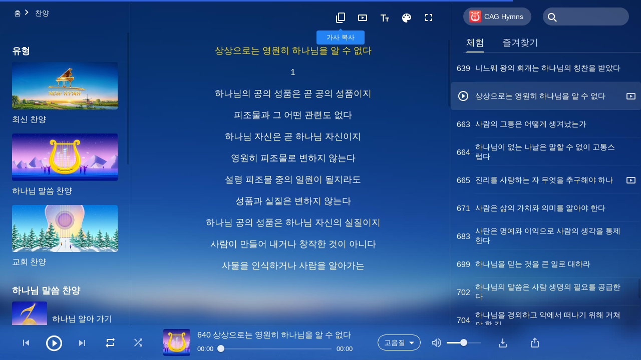

--- FILE ---
content_type: text/html; charset=UTF-8
request_url: https://kr.godfootsteps.org/on-experience/shxg0061.html
body_size: 34780
content:
<!DOCTYPE html>
<html dir="ltr" lang="ko-KR" prefix="og: https://ogp.me/ns#">
<head>
    
    <meta charset="UTF-8">
    <meta name="viewport" content="width=device-width, initial-scale=1.0, maximum-scale=1.0, user-scalable=no">
    <meta name="google-site-verification" content="sGSOMgTL7sHohUuvDuPlG4km8BtfIOutJbxjCT2A6Vw"/>
    <link rel="profile" href="https://gmpg.org/xfn/11">
        <link rel="alternate" href="https://www.godfootsteps.org" hreflang="zh-tw" title="全能神教會"/>
        <link rel="alternate" href="https://www.hidden-advent.org" hreflang="zh-cn" title="全能神教会"/>
        <link rel="alternate" href="https://ar.godfootsteps.org" hreflang="ar" title="كنيسة الله القدير"/>
        <link rel="alternate" href="https://bg.godfootsteps.org" hreflang="bg" title="Църквата на Всемогъщия Бог"/>
        <link rel="alternate" href="https://bn.godfootsteps.org" hreflang="bn" title="সর্বশক্তিমান ঈশ্বরের গির্জা"/>
        <link rel="alternate" href="https://de.godfootsteps.org" hreflang="de" title="Die Kirche des Allmächtigen Gottes"/>
        <link rel="alternate" href="https://el.godfootsteps.org" hreflang="el" title="Εκκλησία του Παντοδύναμου Θεού"/>
        <link rel="alternate" href="https://en.godfootsteps.org" hreflang="en" title="The Church of Almighty God"/>
        <link rel="alternate" href="https://es.godfootsteps.org" hreflang="es" title="Iglesia de Dios Todopoderoso"/>
        <link rel="alternate" href="https://fr.godfootsteps.org" hreflang="fr" title="L'Église de Dieu Tout-Puissant"/>
        <link rel="alternate" href="https://he.godfootsteps.org" hreflang="he" title="כנסיית האל הכול יכול"/>
        <link rel="alternate" href="https://hi.godfootsteps.org" hreflang="hi" title="सर्वशक्तिमान परमेश्वर की कलीसिया"/>
        <link rel="alternate" href="https://hmn.godfootsteps.org" hreflang="hmn" title="Pawg Ntseeg Ntawm Vajtswv Tus Uas Muaj Hwj Chim Loj Kawg Nkaus"/>
        <link rel="alternate" href="https://hr.godfootsteps.org" hreflang="hr" title="Crkva Svemogućeg Boga"/>
        <link rel="alternate" href="https://hu.godfootsteps.org" hreflang="hu" title="Mindenható Isten Egyháza"/>
        <link rel="alternate" href="https://id.godfootsteps.org" hreflang="id" title="Gereja Tuhan Yang Mahakuasa"/>
        <link rel="alternate" href="https://it.godfootsteps.org" hreflang="it" title="La Chiesa di Dio Onnipotente"/>
        <link rel="alternate" href="https://jp.godfootsteps.org" hreflang="ja" title="全能神教会"/>
        <link rel="alternate" href="https://km.godfootsteps.org" hreflang="km" title="ពួកជំនុំនៃព្រះដ៏មានគ្រប់ព្រះចេស្ដា"/>
        <link rel="alternate" href="https://kr.godfootsteps.org" hreflang="kr" title="전능하신 하나님 교회"/>
        <link rel="alternate" href="https://lo.godfootsteps.org" hreflang="lo" title="ຄຣິສຕະຈັກຂອງພຣະເຈົ້າອົງຊົງລິດທານຸພາບສູງສຸດ"/>
        <link rel="alternate" href="https://ml.godfootsteps.org" hreflang="ml" title="സര്‍വശക്തനായ ദൈവത്തിന്റെ സഭ"/>
        <link rel="alternate" href="https://mn.godfootsteps.org" hreflang="mn" title="Төгс Хүчит Бурханы Чуулган"/>
        <link rel="alternate" href="https://my.godfootsteps.org" hreflang="my" title="အနန္တတန်ခိုးရှင် ဘုရားသခင်၏အသင်းတော်"/>
        <link rel="alternate" href="https://ne.godfootsteps.org" hreflang="ne" title="सर्वशक्तिमान्‌ परमेश्‍वरको मण्डली"/>
        <link rel="alternate" href="https://nl.godfootsteps.org" hreflang="nl" title="De Kerk van Almachtige God"/>
        <link rel="alternate" href="https://pa.godfootsteps.org" hreflang="pa" title="ਸਰਬਸ਼ਕਤੀਮਾਨ ਪਰਮੇਸ਼ੁਰ ਦੀ ਕਲੀਸਿਯਾ"/>
        <link rel="alternate" href="https://pl.godfootsteps.org" hreflang="pl" title="Kościół Boga Wszechmogącego"/>
        <link rel="alternate" href="https://pt.godfootsteps.org" hreflang="pt" title="Igreja de Deus Todo-Poderoso"/>
        <link rel="alternate" href="https://ro.godfootsteps.org" hreflang="ro" title="Biserica lui Dumnezeu Atotputernic"/>
        <link rel="alternate" href="https://ru.godfootsteps.org" hreflang="ru" title="Церковь Всемогущего Бога"/>
        <link rel="alternate" href="https://sk.godfootsteps.org" hreflang="sk" title="Cirkev Všemohúceho Boha"/>
        <link rel="alternate" href="https://sr.godfootsteps.org" hreflang="sr" title="Crkva Svemogućeg Boga"/>
        <link rel="alternate" href="https://sv.godfootsteps.org" hreflang="sv" title="Allsmäktige Guds Kyrka"/>
        <link rel="alternate" href="https://sw.godfootsteps.org" hreflang="sw" title="Kanisa la Mwenyezi Mungu"/>
        <link rel="alternate" href="https://ta.godfootsteps.org" hreflang="ta" title="சர்வவல்லமையுள்ள தேவனுடைய திருச்சபை"/>
        <link rel="alternate" href="https://th.godfootsteps.org" hreflang="th" title="คริสตจักรแห่งพระเจ้าผู้ทรงมหิทธิฤทธิ์"/>
        <link rel="alternate" href="https://tl.godfootsteps.org" hreflang="tl" title="Ang Iglesia ng Makapangyarihang Diyos"/>
        <link rel="alternate" href="https://uk.godfootsteps.org" hreflang="uk" title="Церква Всемогутнього Бога"/>
        <link rel="alternate" href="https://ur.godfootsteps.org" hreflang="ur" title="قادر مطلق خدا کی کلیسیا"/>
        <link rel="alternate" href="https://vi.godfootsteps.org" hreflang="vi" title="Hội Thánh Đức Chúa Trời Toàn Năng"/>
        <link rel="alternate" href="https://zu.godfootsteps.org" hreflang="zu" title="IBandla LikaNkulunkulu USomandla"/>
        <meta http-equiv="x-dns-prefetch-control" content="on">
    <link rel="preconnect" href="//i.ytimg.com" crossorigin>
    <link rel="preconnect" href="//www.googletagmanager.com" crossorigin>
    <link rel="preconnect" href="//static.kingdomsalvation.org" crossorigin>
    <link rel="dns-prefetch" href="//i.ytimg.com">
    <link rel="dns-prefetch" href="//www.googletagmanager.com">
    <link rel="dns-prefetch" href="//static.kingdomsalvation.org">
    <link rel="apple-touch-icon" sizes="180x180" href="https://static.kingdomsalvation.org/cdn/images/website-icon/official/apple-touch-icon.png">
    <link rel="icon" type="image/png" sizes="32x32" href="https://static.kingdomsalvation.org/cdn/images/website-icon/official/favicon-32x32.png">
    <link rel="icon" type="image/png" sizes="16x16" href="https://static.kingdomsalvation.org/cdn/images/website-icon/official/favicon-16x16.png">

    <meta name="naver-site-verification" content="63376eb403fc1426ff5b13a3f9ce6ec05be28fbf" />
		<!-- All in One SEO 4.6.2 - aioseo.com -->
		<title>상상으로는 영원히 하나님을 알 수 없다 | 전능하신 하나님 교회</title>
		<meta name="description" content="하나님의 공의 성품은 곧 공의 성품이지 피조물과 그 어떤 관련도 없다 하나님 자신은 곧 하나님 자신이지 영원히 피조물로 변하지 않는다 설령 피조물 중의 일원이 될지라도 성품과 실질은 변하지 않는다 하나님 공의 성품은 하나님 자신의 실질이지 사람이 만들어 내거나 창작한 것이 아니다 사물을 인식하거나 사람을 알아가는 관점이나 방식으로 하나님 인식한다면 하나님을 영원히 인식할 수 없다 너의" />
		<meta name="robots" content="max-image-preview:large" />
		<meta name="msvalidate.01" content="D470DE017DADCA1D16939AC698E65441" />
		<link rel="canonical" href="https://kr.godfootsteps.org//shxg/shxg0061.html" />
		<meta name="generator" content="All in One SEO (AIOSEO) 4.6.2" />
		<meta property="og:locale" content="ko_KR" />
		<meta property="og:site_name" content="전능하신 하나님 교회" />
		<meta property="og:type" content="article" />
		<meta property="og:title" content="상상으로는 영원히 하나님을 알 수 없다 | 전능하신 하나님 교회" />
		<meta property="og:description" content="하나님의 공의 성품은 곧 공의 성품이지 피조물과 그 어떤 관련도 없다 하나님 자신은 곧 하나님 자신이지 영원히 피조물로 변하지 않는다 설령 피조물 중의 일원이 될지라도 성품과 실질은 변하지 않는다 하나님 공의 성품은 하나님 자신의 실질이지 사람이 만들어 내거나 창작한 것이 아니다 사물을 인식하거나 사람을 알아가는 관점이나 방식으로 하나님 인식한다면 하나님을 영원히 인식할 수 없다 너의" />
		<meta property="og:url" content="https://kr.godfootsteps.org//shxg/shxg0061.html" />
		<meta property="og:image" content="https://kr.godfootsteps.org/wp-content/uploads/2020/09/batch_WB-詩歌專輯-經歷系列-ZB20200624-GY-1000X563.jpg?v=240922&amp;v=240922" />
		<meta property="og:image:secure_url" content="https://kr.godfootsteps.org/wp-content/uploads/2020/09/batch_WB-詩歌專輯-經歷系列-ZB20200624-GY-1000X563.jpg?v=240922&amp;v=240922" />
		<meta property="article:publisher" content="https://www.facebook.com/godfootstepsen" />
		<meta name="twitter:card" content="summary_large_image" />
		<meta name="twitter:site" content="@churchAlmighty" />
		<meta name="twitter:title" content="상상으로는 영원히 하나님을 알 수 없다 | 전능하신 하나님 교회" />
		<meta name="twitter:description" content="하나님의 공의 성품은 곧 공의 성품이지 피조물과 그 어떤 관련도 없다 하나님 자신은 곧 하나님 자신이지 영원히 피조물로 변하지 않는다 설령 피조물 중의 일원이 될지라도 성품과 실질은 변하지 않는다 하나님 공의 성품은 하나님 자신의 실질이지 사람이 만들어 내거나 창작한 것이 아니다 사물을 인식하거나 사람을 알아가는 관점이나 방식으로 하나님 인식한다면 하나님을 영원히 인식할 수 없다 너의" />
		<script type="application/ld+json" class="aioseo-schema">
			{"@context":"https:\/\/schema.org","@graph":[{"@type":"BreadcrumbList","@id":"https:\/\/kr.godfootsteps.org\/on-experience\/shxg0061.html#breadcrumblist","itemListElement":[{"@type":"ListItem","@id":"https:\/\/kr.godfootsteps.org\/#listItem","position":1,"name":"Home"}]},{"@type":"CollectionPage","@id":"https:\/\/kr.godfootsteps.org\/on-experience\/shxg0061.html#collectionpage","url":"https:\/\/kr.godfootsteps.org\/on-experience\/shxg0061.html","name":"\uc0c1\uc0c1\uc73c\ub85c\ub294 \uc601\uc6d0\ud788 \ud558\ub098\ub2d8\uc744 \uc54c \uc218 \uc5c6\ub2e4 | \uc804\ub2a5\ud558\uc2e0 \ud558\ub098\ub2d8 \uad50\ud68c","description":"\ud558\ub098\ub2d8\uc758 \uacf5\uc758 \uc131\ud488\uc740 \uace7 \uacf5\uc758 \uc131\ud488\uc774\uc9c0 \ud53c\uc870\ubb3c\uacfc \uadf8 \uc5b4\ub5a4 \uad00\ub828\ub3c4 \uc5c6\ub2e4 \ud558\ub098\ub2d8 \uc790\uc2e0\uc740 \uace7 \ud558\ub098\ub2d8 \uc790\uc2e0\uc774\uc9c0 \uc601\uc6d0\ud788 \ud53c\uc870\ubb3c\ub85c \ubcc0\ud558\uc9c0 \uc54a\ub294\ub2e4 \uc124\ub839 \ud53c\uc870\ubb3c \uc911\uc758 \uc77c\uc6d0\uc774 \ub420\uc9c0\ub77c\ub3c4 \uc131\ud488\uacfc \uc2e4\uc9c8\uc740 \ubcc0\ud558\uc9c0 \uc54a\ub294\ub2e4 \ud558\ub098\ub2d8 \uacf5\uc758 \uc131\ud488\uc740 \ud558\ub098\ub2d8 \uc790\uc2e0\uc758 \uc2e4\uc9c8\uc774\uc9c0 \uc0ac\ub78c\uc774 \ub9cc\ub4e4\uc5b4 \ub0b4\uac70\ub098 \ucc3d\uc791\ud55c \uac83\uc774 \uc544\ub2c8\ub2e4 \uc0ac\ubb3c\uc744 \uc778\uc2dd\ud558\uac70\ub098 \uc0ac\ub78c\uc744 \uc54c\uc544\uac00\ub294 \uad00\uc810\uc774\ub098 \ubc29\uc2dd\uc73c\ub85c \ud558\ub098\ub2d8 \uc778\uc2dd\ud55c\ub2e4\uba74 \ud558\ub098\ub2d8\uc744 \uc601\uc6d0\ud788 \uc778\uc2dd\ud560 \uc218 \uc5c6\ub2e4 \ub108\uc758","inLanguage":"ko-KR","isPartOf":{"@id":"https:\/\/kr.godfootsteps.org\/#website"},"breadcrumb":{"@id":"https:\/\/kr.godfootsteps.org\/on-experience\/shxg0061.html#breadcrumblist"}},{"@type":"Organization","@id":"https:\/\/kr.godfootsteps.org\/#organization","name":"\uc804\ub2a5\ud558\uc2e0 \ud558\ub098\ub2d8 \uad50\ud68c","url":"https:\/\/kr.godfootsteps.org\/","sameAs":["https:\/\/www.instagram.com\/thechurchofalmightygod\/","https:\/\/www.youtube.com\/godfootstepsen"],"contactPoint":{"@type":"ContactPoint","telephone":"+827075167062","contactType":"customer support"}},{"@type":"WebSite","@id":"https:\/\/kr.godfootsteps.org\/#website","url":"https:\/\/kr.godfootsteps.org\/","name":"\uc804\ub2a5\ud558\uc2e0 \ud558\ub098\ub2d8 \uad50\ud68c","inLanguage":"ko-KR","publisher":{"@id":"https:\/\/kr.godfootsteps.org\/#organization"}}]}
		</script>
		<!-- All in One SEO -->

<style id='jetpack-sharing-buttons-style-inline-css' type='text/css'>
.jetpack-sharing-buttons__services-list{display:flex;flex-direction:row;flex-wrap:wrap;gap:0;list-style-type:none;margin:5px;padding:0}.jetpack-sharing-buttons__services-list.has-small-icon-size{font-size:12px}.jetpack-sharing-buttons__services-list.has-normal-icon-size{font-size:16px}.jetpack-sharing-buttons__services-list.has-large-icon-size{font-size:24px}.jetpack-sharing-buttons__services-list.has-huge-icon-size{font-size:36px}@media print{.jetpack-sharing-buttons__services-list{display:none!important}}ul.jetpack-sharing-buttons__services-list.has-background{padding:1.25em 2.375em}
</style>
<style id='classic-theme-styles-inline-css' type='text/css'>
/*! This file is auto-generated */
.wp-block-button__link{color:#fff;background-color:#32373c;border-radius:9999px;box-shadow:none;text-decoration:none;padding:calc(.667em + 2px) calc(1.333em + 2px);font-size:1.125em}.wp-block-file__button{background:#32373c;color:#fff;text-decoration:none}
</style>
<style id='global-styles-inline-css' type='text/css'>
body{--wp--preset--color--black: #000000;--wp--preset--color--cyan-bluish-gray: #abb8c3;--wp--preset--color--white: #ffffff;--wp--preset--color--pale-pink: #f78da7;--wp--preset--color--vivid-red: #cf2e2e;--wp--preset--color--luminous-vivid-orange: #ff6900;--wp--preset--color--luminous-vivid-amber: #fcb900;--wp--preset--color--light-green-cyan: #7bdcb5;--wp--preset--color--vivid-green-cyan: #00d084;--wp--preset--color--pale-cyan-blue: #8ed1fc;--wp--preset--color--vivid-cyan-blue: #0693e3;--wp--preset--color--vivid-purple: #9b51e0;--wp--preset--gradient--vivid-cyan-blue-to-vivid-purple: linear-gradient(135deg,rgba(6,147,227,1) 0%,rgb(155,81,224) 100%);--wp--preset--gradient--light-green-cyan-to-vivid-green-cyan: linear-gradient(135deg,rgb(122,220,180) 0%,rgb(0,208,130) 100%);--wp--preset--gradient--luminous-vivid-amber-to-luminous-vivid-orange: linear-gradient(135deg,rgba(252,185,0,1) 0%,rgba(255,105,0,1) 100%);--wp--preset--gradient--luminous-vivid-orange-to-vivid-red: linear-gradient(135deg,rgba(255,105,0,1) 0%,rgb(207,46,46) 100%);--wp--preset--gradient--very-light-gray-to-cyan-bluish-gray: linear-gradient(135deg,rgb(238,238,238) 0%,rgb(169,184,195) 100%);--wp--preset--gradient--cool-to-warm-spectrum: linear-gradient(135deg,rgb(74,234,220) 0%,rgb(151,120,209) 20%,rgb(207,42,186) 40%,rgb(238,44,130) 60%,rgb(251,105,98) 80%,rgb(254,248,76) 100%);--wp--preset--gradient--blush-light-purple: linear-gradient(135deg,rgb(255,206,236) 0%,rgb(152,150,240) 100%);--wp--preset--gradient--blush-bordeaux: linear-gradient(135deg,rgb(254,205,165) 0%,rgb(254,45,45) 50%,rgb(107,0,62) 100%);--wp--preset--gradient--luminous-dusk: linear-gradient(135deg,rgb(255,203,112) 0%,rgb(199,81,192) 50%,rgb(65,88,208) 100%);--wp--preset--gradient--pale-ocean: linear-gradient(135deg,rgb(255,245,203) 0%,rgb(182,227,212) 50%,rgb(51,167,181) 100%);--wp--preset--gradient--electric-grass: linear-gradient(135deg,rgb(202,248,128) 0%,rgb(113,206,126) 100%);--wp--preset--gradient--midnight: linear-gradient(135deg,rgb(2,3,129) 0%,rgb(40,116,252) 100%);--wp--preset--font-size--small: 13px;--wp--preset--font-size--medium: 20px;--wp--preset--font-size--large: 36px;--wp--preset--font-size--x-large: 42px;--wp--preset--spacing--20: 0.44rem;--wp--preset--spacing--30: 0.67rem;--wp--preset--spacing--40: 1rem;--wp--preset--spacing--50: 1.5rem;--wp--preset--spacing--60: 2.25rem;--wp--preset--spacing--70: 3.38rem;--wp--preset--spacing--80: 5.06rem;--wp--preset--shadow--natural: 6px 6px 9px rgba(0, 0, 0, 0.2);--wp--preset--shadow--deep: 12px 12px 50px rgba(0, 0, 0, 0.4);--wp--preset--shadow--sharp: 6px 6px 0px rgba(0, 0, 0, 0.2);--wp--preset--shadow--outlined: 6px 6px 0px -3px rgba(255, 255, 255, 1), 6px 6px rgba(0, 0, 0, 1);--wp--preset--shadow--crisp: 6px 6px 0px rgba(0, 0, 0, 1);}:where(.is-layout-flex){gap: 0.5em;}:where(.is-layout-grid){gap: 0.5em;}body .is-layout-flow > .alignleft{float: left;margin-inline-start: 0;margin-inline-end: 2em;}body .is-layout-flow > .alignright{float: right;margin-inline-start: 2em;margin-inline-end: 0;}body .is-layout-flow > .aligncenter{margin-left: auto !important;margin-right: auto !important;}body .is-layout-constrained > .alignleft{float: left;margin-inline-start: 0;margin-inline-end: 2em;}body .is-layout-constrained > .alignright{float: right;margin-inline-start: 2em;margin-inline-end: 0;}body .is-layout-constrained > .aligncenter{margin-left: auto !important;margin-right: auto !important;}body .is-layout-constrained > :where(:not(.alignleft):not(.alignright):not(.alignfull)){max-width: var(--wp--style--global--content-size);margin-left: auto !important;margin-right: auto !important;}body .is-layout-constrained > .alignwide{max-width: var(--wp--style--global--wide-size);}body .is-layout-flex{display: flex;}body .is-layout-flex{flex-wrap: wrap;align-items: center;}body .is-layout-flex > *{margin: 0;}body .is-layout-grid{display: grid;}body .is-layout-grid > *{margin: 0;}:where(.wp-block-columns.is-layout-flex){gap: 2em;}:where(.wp-block-columns.is-layout-grid){gap: 2em;}:where(.wp-block-post-template.is-layout-flex){gap: 1.25em;}:where(.wp-block-post-template.is-layout-grid){gap: 1.25em;}.has-black-color{color: var(--wp--preset--color--black) !important;}.has-cyan-bluish-gray-color{color: var(--wp--preset--color--cyan-bluish-gray) !important;}.has-white-color{color: var(--wp--preset--color--white) !important;}.has-pale-pink-color{color: var(--wp--preset--color--pale-pink) !important;}.has-vivid-red-color{color: var(--wp--preset--color--vivid-red) !important;}.has-luminous-vivid-orange-color{color: var(--wp--preset--color--luminous-vivid-orange) !important;}.has-luminous-vivid-amber-color{color: var(--wp--preset--color--luminous-vivid-amber) !important;}.has-light-green-cyan-color{color: var(--wp--preset--color--light-green-cyan) !important;}.has-vivid-green-cyan-color{color: var(--wp--preset--color--vivid-green-cyan) !important;}.has-pale-cyan-blue-color{color: var(--wp--preset--color--pale-cyan-blue) !important;}.has-vivid-cyan-blue-color{color: var(--wp--preset--color--vivid-cyan-blue) !important;}.has-vivid-purple-color{color: var(--wp--preset--color--vivid-purple) !important;}.has-black-background-color{background-color: var(--wp--preset--color--black) !important;}.has-cyan-bluish-gray-background-color{background-color: var(--wp--preset--color--cyan-bluish-gray) !important;}.has-white-background-color{background-color: var(--wp--preset--color--white) !important;}.has-pale-pink-background-color{background-color: var(--wp--preset--color--pale-pink) !important;}.has-vivid-red-background-color{background-color: var(--wp--preset--color--vivid-red) !important;}.has-luminous-vivid-orange-background-color{background-color: var(--wp--preset--color--luminous-vivid-orange) !important;}.has-luminous-vivid-amber-background-color{background-color: var(--wp--preset--color--luminous-vivid-amber) !important;}.has-light-green-cyan-background-color{background-color: var(--wp--preset--color--light-green-cyan) !important;}.has-vivid-green-cyan-background-color{background-color: var(--wp--preset--color--vivid-green-cyan) !important;}.has-pale-cyan-blue-background-color{background-color: var(--wp--preset--color--pale-cyan-blue) !important;}.has-vivid-cyan-blue-background-color{background-color: var(--wp--preset--color--vivid-cyan-blue) !important;}.has-vivid-purple-background-color{background-color: var(--wp--preset--color--vivid-purple) !important;}.has-black-border-color{border-color: var(--wp--preset--color--black) !important;}.has-cyan-bluish-gray-border-color{border-color: var(--wp--preset--color--cyan-bluish-gray) !important;}.has-white-border-color{border-color: var(--wp--preset--color--white) !important;}.has-pale-pink-border-color{border-color: var(--wp--preset--color--pale-pink) !important;}.has-vivid-red-border-color{border-color: var(--wp--preset--color--vivid-red) !important;}.has-luminous-vivid-orange-border-color{border-color: var(--wp--preset--color--luminous-vivid-orange) !important;}.has-luminous-vivid-amber-border-color{border-color: var(--wp--preset--color--luminous-vivid-amber) !important;}.has-light-green-cyan-border-color{border-color: var(--wp--preset--color--light-green-cyan) !important;}.has-vivid-green-cyan-border-color{border-color: var(--wp--preset--color--vivid-green-cyan) !important;}.has-pale-cyan-blue-border-color{border-color: var(--wp--preset--color--pale-cyan-blue) !important;}.has-vivid-cyan-blue-border-color{border-color: var(--wp--preset--color--vivid-cyan-blue) !important;}.has-vivid-purple-border-color{border-color: var(--wp--preset--color--vivid-purple) !important;}.has-vivid-cyan-blue-to-vivid-purple-gradient-background{background: var(--wp--preset--gradient--vivid-cyan-blue-to-vivid-purple) !important;}.has-light-green-cyan-to-vivid-green-cyan-gradient-background{background: var(--wp--preset--gradient--light-green-cyan-to-vivid-green-cyan) !important;}.has-luminous-vivid-amber-to-luminous-vivid-orange-gradient-background{background: var(--wp--preset--gradient--luminous-vivid-amber-to-luminous-vivid-orange) !important;}.has-luminous-vivid-orange-to-vivid-red-gradient-background{background: var(--wp--preset--gradient--luminous-vivid-orange-to-vivid-red) !important;}.has-very-light-gray-to-cyan-bluish-gray-gradient-background{background: var(--wp--preset--gradient--very-light-gray-to-cyan-bluish-gray) !important;}.has-cool-to-warm-spectrum-gradient-background{background: var(--wp--preset--gradient--cool-to-warm-spectrum) !important;}.has-blush-light-purple-gradient-background{background: var(--wp--preset--gradient--blush-light-purple) !important;}.has-blush-bordeaux-gradient-background{background: var(--wp--preset--gradient--blush-bordeaux) !important;}.has-luminous-dusk-gradient-background{background: var(--wp--preset--gradient--luminous-dusk) !important;}.has-pale-ocean-gradient-background{background: var(--wp--preset--gradient--pale-ocean) !important;}.has-electric-grass-gradient-background{background: var(--wp--preset--gradient--electric-grass) !important;}.has-midnight-gradient-background{background: var(--wp--preset--gradient--midnight) !important;}.has-small-font-size{font-size: var(--wp--preset--font-size--small) !important;}.has-medium-font-size{font-size: var(--wp--preset--font-size--medium) !important;}.has-large-font-size{font-size: var(--wp--preset--font-size--large) !important;}.has-x-large-font-size{font-size: var(--wp--preset--font-size--x-large) !important;}
.wp-block-navigation a:where(:not(.wp-element-button)){color: inherit;}
:where(.wp-block-post-template.is-layout-flex){gap: 1.25em;}:where(.wp-block-post-template.is-layout-grid){gap: 1.25em;}
:where(.wp-block-columns.is-layout-flex){gap: 2em;}:where(.wp-block-columns.is-layout-grid){gap: 2em;}
.wp-block-pullquote{font-size: 1.5em;line-height: 1.6;}
</style>

<!-- <meta name="GmediaGallery" version="1.22.0/1.8.0" license="" /> -->
<script type="application/ld+json">
        [{
            "@context": "http://schema.org",
            "@type": "WebSite",
            "name": "전능하신 하나님 교회",
            "url": "https://kr.godfootsteps.org"
        }]
        </script>
<script>
        window.$g2_config = {
            site_lang:"ko_KR",
            site_type:"official",
            is_cn:true,
            is_latin:false,
            is_rtl:false,
            media_url:"https://static.kingdomsalvation.org",
            s_footnotes:"각주",
            template_name:"page-hymn-player",
            videoPlatform:"YouTube",
            facebook_user_name:"kingdomsalvation.kr",
            host_name:"https://kr.godfootsteps.org",
            comments_platform:"jetpack",
        }
        </script>
  <script type="text/javascript">
    function getBrowserInfo() {
      var Sys = {};
      var ua = navigator.userAgent.toLowerCase();
      var re = /(rv:|msie|edge|firefox|chrome|opera|version).*?([\d.]+)/;
      var m = ua.match(re);
      Sys.browser = m[1].replace(/version/, "'safari");
      Sys.ver = m[2];
      return Sys;
    }

    function versionInfo() {
      document.documentElement.setAttribute('versionOld', 'true');
      document.write('<style type="text/css" id="BrowVer">html[versionOld]{display:none;}</style>');
    }
    var sys = getBrowserInfo();
    switch (sys.browser) {
      case 'chrome':
        parseInt(sys.ver) <= 60 && versionInfo();
        break;
      case 'firefox':
        parseInt(sys.ver) <= 50 && versionInfo();
        break;
      case 'safari':
        parseInt(sys.ver) <= 10 && versionInfo();
        break;
        //  IE
      case 'rv':
      case 'msie':
        parseInt(sys.ver) <= 10 && versionInfo();
        break;
      case 'opera':
        parseInt(sys.ver) <= 10 && versionInfo();
        break;
      default:
        ''
        break;
    }
  </script>
        <link rel="stylesheet" type="text/css" href="https://static.kingdomsalvation.org/cdn/v3/official/framework/css/framework.min.css?v=240922">
        <link rel="stylesheet" type="text/css" href="https://static.kingdomsalvation.org/cdn/v3/common/header/header.min.css?v=240922">
                <link rel="stylesheet" type="text/css" href="https://static.kingdomsalvation.org/cdn/v3/common/page-hymn-player/page-hymn-player.min.css?v=240922">
<script type="text/javascript">
/* <![CDATA[ */
var gospelAjax = {"ajaxurl":"https:\/\/kr.godfootsteps.org\/wp-admin\/admin-ajax.php","security":"b6544e25aa"};
/* ]]> */
</script>
    <style>@font-face{font-family:icomoon;src:url('https://static.kingdomsalvation.org/cdn/v3/sources/fonts/official/fonts/icomoon.woff?v=240922') format('woff');font-weight: normal;font-style:normal;font-display:swap}[class*=" icon-"],[class^=icon-]{font-family:icomoon!important;speak:never;font-style:normal;font-weight:400;font-variant:normal;text-transform:none;line-height:1;-webkit-font-smoothing:antialiased;-moz-osx-font-smoothing:grayscale}.icon-videos-list:before{content:"\e945";color:#fff;}.icon-content-copy:before{content:"\e942";color:#666}.icon-widgets:before{content:"\e943";color:#666}.icon-filter-list:before{content:"\e944"}.icon-youtube .path1:before{content:"\e940";color:#fff}.icon-youtube .path2:before{content:"\e941";margin-left:-1.421875em;color:#000}.icon-chatonline .path1:before{content:"\e93d";color:#8ad686}.icon-chatonline .path2:before{content:"\e93e";margin-left:-1.23046875em;color:#fff}.icon-chatonline .path3:before{content:"\e93f";margin-left:-1.23046875em;color:#4db748}.icon-chat-icon .path1:before{content:"\e903";color:none;opacity:.85}.icon-chat-icon .path2:before{content:"\e904";margin-left:-1em;color:#000;opacity:.85}.icon-chat-icon .path3:before{content:"\e93b";margin-left:-1em;color:#fff;opacity:.85}.icon-close:before{content:"\e922"}.icon-cached:before{content:"\e93c"}.icon-lrc:before{content:"\e902"}.icon-send:before{content:"\e901"}.icon-volume-off:before{content:"\e93a"}.icon-play-arrow-filled:before{content:"\e900"}.icon-repeat-one:before{content:"\e938"}.icon-copy-link:before{content:"\e905"}.icon-communication-list:before{content:"\e906"}.icon-font-setting:before{content:"\e907"}.icon-font-add:before{content:"\e908"}.icon-font-cut:before{content:"\e909"}.icon-shuffle:before{content:"\e90a"}.icon-repeat:before{content:"\e90b"}.icon-share:before{content:"\e90c"}.icon-list-download:before{content:"\e90d"}.icon-text-rotate-vertical:before{content:"\e90e"}.icon-movie:before{content:"\e90f"}.icon-line-movie:before{content:"\e910"}.icon-forum:before{content:"\e911"}.icon-audio:before{content:"\e912"}.icon-books:before{content:"\e913"}.icon-search:before{content:"\e914"}.icon-headset:before{content:"\e915"}.icon-volume-mute:before{content:"\e916"}.icon-expand-more:before{content:"\e917"}.icon-expand-less:before{content:"\e918"}.icon-fullscreen-exit:before{content:"\e919"}.icon-fullscreen:before{content:"\e91a"}.icon-videocam:before{content:"\e91b"}.icon-play-arrow-outline:before{content:"\e91c"}.icon-cloud-download:before{content:"\e91d"}.icon-tune:before{content:"\e91e"}.icon-palette:before{content:"\e91f"}.icon-more-vert:before{content:"\e920"}.icon-menu:before{content:"\e921"}.icon-cancel:before{content:"\e923"}.icon-arrow-drop-down:before{content:"\e924"}.icon-arrow-back:before{content:"\e925"}.icon-navigate-next:before{content:"\e926"}.icon-navigate-before:before{content:"\e927"}.icon-phone-iphone:before{content:"\e928"}.icon-format-list-bulleted:before{content:"\e929"}.icon-mail-outline:before{content:"\e92a"}.icon-call:before{content:"\e92b"}.icon-playlist-play:before{content:"\e92c"}.icon-volume-up:before{content:"\e92d"}.icon-play-circle-outline:before{content:"\e92e"}.icon-pause-circle-outline:before{content:"\e92f"}.icon-skip-previous:before{content:"\e930"}.icon-skip-next:before{content:"\e931"}.icon-playlist-add:before{content:"\e932"}.icon-high-quality:before{content:"\e933"}.icon-language:before{content:"\e934"}.icon-list:before{content:"\e935"}.icon-history:before{content:"\e936"}.icon-view-list:before{content:"\e937"}.icon-view-module:before{content:"\e939"}</style>
    <style id="customCss"></style>

    <!-- Google Tag Manager -->
    <script>
        (function(w,d,s,l,i){
            w[l]=w[l]||[];
            w[l].push({'gtm.start':new Date().getTime(),event:'gtm.js'});
            var f=d.getElementsByTagName(s)[0],j=d.createElement(s),dl=l != 'dataLayer'?'&l='+l:'';
            j.async=true;j.src='https://www.googletagmanager.com/gtm.js?id='+i+dl;
            f.parentNode.insertBefore(j, f);
        })
        (window, document, 'script', 'dataLayer', 'GTM-P5C3B3B');
    </script>
    <!-- End Google Tag Manager -->
</head>
<body class=" blog" site_type="official" template_name="page-hymn-player">
<!-- Google Tag Manager (noscript) -->
<noscript>
    <iframe src="https://www.googletagmanager.com/ns.html?id=GTM-P5C3B3B" height="0" width="0" style="display:none;visibility:hidden"></iframe>
</noscript>
<!-- End Google Tag Manager (noscript) -->
<div class="head-commercial-wrap d-xl-none" data-showType="image_gif" data-fixed="false" data-loop="yes" widgetId="commercial_hymn_device_top">
    <a class="recom-item messenger-payload"  href="https://kr.kingdomsalvation.org/cag-hymns-app.html" data-android="" data-ios=""
        data-tab-img="https://kr.kingdomsalvation.org/wp-content/uploads/2022/10/WB-TAB-ZB20220929-KR-1536×190.gif" data-mb-img="https://kr.kingdomsalvation.org/wp-content/uploads/2022/10/WB-MB-ZB20220929-KR-750×150.gif" data-adname="CAG-hymns"
        data-title="CAG-hymns" tabIndex="0" linkType="page_link" target="_blank" data-ref="TOP-AD"></a>
</div><header id="header">
    <div class="container head">
        <p class="d-none d-xl-block">하나님의 현현을 갈망해 찾아오신 여러분을 환영합니다!</p>
        <button id="sidenav-btn" data-target="mobile-slide-out" class="d-xl-none btn btn-icon"><i class="icon-menu"></i>
        </button>
        <a href="https://kr.godfootsteps.org" class="logo" title="전능하신 하나님 교회">
            <img src="https://kr.godfootsteps.org/wp-content/uploads/2023/09/kr-logo.svg" alt="전능하신 하나님 교회" title="전능하신 하나님 교회">
            <h1>전능하신 하나님 교회</h1>
        </a>
        <div class="head-right">
            <a href="javascript:;" id="apps-trigger-btn" class="mobile-app">
                <i class="icon-phone-iphone"></i>모바일 앱</a>
            <button class="language"><i class="icon-language"></i>한국어</button>
            <button class="mb-search-show-btn d-xl-none btn btn-icon"><i class="icon-search"></i></button>
        </div>
    </div>
    <nav id="navbar" class="d-none d-xl-block">
        <div class="container nav-box-navigation">
			<ul id="nav-menu" class="menu"><li class="menu-item menu-item-type-post_type"><a href="https://kr.godfootsteps.org/">홈</a></li>
<li class="menu-item menu-item-type-post_type menu-item-has-children"><a href="https://kr.godfootsteps.org/books.html">책</a><button class="btn icon-expand-more"></button>
<ul class="sub-menu">
	<li class="menu-item"><a href="https://kr.godfootsteps.org/books/utterances-of-christ.html">말세 그리스도의 말씀 관련 도서</a></li>
	<li class="menu-item"><a href="https://kr.godfootsteps.org/books/gospel-books.html">복음 관련 도서</a></li>
	<li class="menu-item"><a href="https://kr.godfootsteps.org/books/books-on-life-entry.html">생명 진입 관련 도서</a></li>
	<li class="menu-item"><a href="https://kr.godfootsteps.org/books/books-of-testimonies.html">체험 간증 관련 도서</a></li>
</ul>
</li>
<li class="menu-item menu-item-type-post_type menu-item-has-children"><a href="https://kr.godfootsteps.org/videos.html">동영상</a><button class="btn icon-expand-more"></button>
<ul class="sub-menu">
	<li class="menu-item menu-item-has-children"><a href="#">전능하신 하나님 말씀 낭송 영상</a><button class="btn icon-expand-more"></button>
	<ul class="sub-menu">
		<li class="menu-item"><a href="/video-category/readings-of-Almighty-God-s-words.html">말씀ㆍ1권　≪하나님의 현현과 사역≫ 낭송 시리즈</a></li>
		<li class="menu-item"><a href="/video-category/the-way-to-know-God.html">말씀ㆍ2권　≪하나님을 알아 가는 것에 관하여≫ 낭송 시리즈</a></li>
		<li class="menu-item"><a href="https://kr.godfootsteps.org/video-category/records-of-talks-of-Christ-of-the-last-days.html">말씀ㆍ3권　≪말세 그리스도의 좌담 기록≫ 낭송 시리즈</a></li>
		<li class="menu-item"><a href="/video-category/video-exposing-antichrists.html">말씀ㆍ4권　≪적그리스도를 폭로하다≫ 낭송 시리즈</a></li>
		<li class="menu-item"><a href="/video-category/video-responsibilities-of-leaders-and-workers.html">말씀ㆍ5권　≪리더 일꾼의 직책≫ 낭송 시리즈</a></li>
		<li class="menu-item"><a href="https://kr.godfootsteps.org/video-category/video-on-the-pursuit-of-the-truth.html">말씀ㆍ6권　≪진리 추구에 관하여≫ 낭송 시리즈</a></li>
	</ul>
</li>
	<li class="menu-item"><a href="/video-category/daily-words-of-God.html">매일의 하나님 말씀 낭송</a></li>
	<li class="menu-item"><a href="https://kr.godfootsteps.org/video-category/gospel-movies.html">복음 영화</a></li>
	<li class="menu-item"><a href="https://kr.godfootsteps.org/video-category/persecution-experience-testimonies.html">종교박해 영화</a></li>
	<li class="menu-item"><a href="https://kr.godfootsteps.org/video-category/experience-testimonies.html">교회생활간증</a></li>
	<li class="menu-item"><a href="/video-category/life-experience-testimonies.html">생명체험간증 영화</a></li>
	<li class="menu-item"><a href="https://kr.godfootsteps.org/video-category/sermons-seeking-true-faith.html">설교 모음 ― 신앙 탐구</a></li>
	<li class="menu-item"><a href="https://kr.godfootsteps.org/video-category/kingdom-mv.html">찬양 MV</a></li>
	<li class="menu-item"><a href="https://kr.godfootsteps.org/video-category/kingdom-songs-of-praise.html">댄스 합창 영상 시리즈</a></li>
	<li class="menu-item"><a href="https://kr.godfootsteps.org/video-category/choir.html">합창단 영상</a></li>
	<li class="menu-item"><a href="https://kr.godfootsteps.org/video-category/the-life-of-the-church-artistic-series.html">교회생활 예능프로그램</a></li>
	<li class="menu-item"><a href="https://kr.godfootsteps.org/video-category/hymns.html">찬양 동영상</a></li>
	<li class="menu-item"><a href="https://kr.godfootsteps.org/video-category/disclosure-of-the-true-facts.html">진상폭로 영상</a></li>
	<li class="menu-item"><a href="/video-category/the-collection-of-wonderful-film-clips.html">영화 하이라이트</a></li>
	<li class="menu-item menu-item-has-children"><a href="https://kr.godfootsteps.org/video-category/feature-pages.html">동영상 특집</a><button class="btn icon-expand-more"></button>
	<ul class="sub-menu">
		<li class="menu-item"><a href="/video-category/choir-pages.html">합창 특집</a></li>
	</ul>
</li>
</ul>
</li>
<li class="menu-item menu-item-type-post_type"><a href="https://kr.godfootsteps.org/songs.html">찬양</a></li>
<li class="menu-item menu-item-type-post_type menu-item-has-children"><a href="https://kr.godfootsteps.org/recital.html">낭송</a><button class="btn icon-expand-more"></button>
<ul class="sub-menu">
	<li class="menu-item"><a href="https://kr.godfootsteps.org/readings-knowing-God.html">매일의 하나님 말씀 ― 하나님 알아 가기</a></li>
	<li class="menu-item menu-item-has-children"><a href="https://kr.godfootsteps.org/readings-a-christian-life.html">매일의 하나님 말씀 ― 크리스천의 삶</a><button class="btn icon-expand-more"></button>
	<ul class="sub-menu">
		<li class="menu-item"><a href="https://kr.godfootsteps.org/the-three-stages-of-work.html">3단계 사역</a></li>
		<li class="menu-item"><a href="https://kr.godfootsteps.org/God-s-appearance-and-work.html">하나님의 현현과 사역</a></li>
		<li class="menu-item"><a href="https://kr.godfootsteps.org/judgment-in-the-last-days.html">말세 심판</a></li>
		<li class="menu-item"><a href="https://kr.godfootsteps.org/the-incarnation.html">성육신</a></li>
		<li class="menu-item"><a href="https://kr.godfootsteps.org/knowing-God-s-work.html">하나님의 사역 알아 가기</a></li>
		<li class="menu-item"><a href="https://kr.godfootsteps.org/God-s-disposition-and-what-He-has-and-is.html">하나님의 성품, 소유와 어떠하심</a></li>
		<li class="menu-item"><a href="https://kr.godfootsteps.org/mysteries-about-the-bible.html">성경의 비밀</a></li>
		<li class="menu-item"><a href="https://kr.godfootsteps.org/exposing-religious-notions.html">종교 관념 폭로</a></li>
		<li class="menu-item"><a href="https://kr.godfootsteps.org/exposing-mankind-s-corruption.html">인류의 패괴 폭로</a></li>
		<li class="menu-item"><a href="https://kr.godfootsteps.org/entry-into-life.html">생명 진입</a></li>
		<li class="menu-item"><a href="https://kr.godfootsteps.org/destinations-and-outcomes.html">종착지와 결말</a></li>
	</ul>
</li>
	<li class="menu-item"><a href="https://kr.godfootsteps.org/recital-the-word-appears-in-the-flesh-selections.html">말씀ㆍ1권　≪하나님의 현현과 사역≫ (선집)</a></li>
	<li class="menu-item"><a href="https://kr.godfootsteps.org/readings-on-knowing-God-selections.html">말씀ㆍ2권　≪하나님을 알아 가는 것에 관하여≫ (전편)</a></li>
	<li class="menu-item"><a href="https://kr.godfootsteps.org/readings-records-of-talks-of-Christ-of-the-last-days.html">말씀ㆍ3권　≪말세 그리스도의 좌담 기록≫ (전편)</a></li>
	<li class="menu-item"><a href="/audio-exposing-antichrists.html">말씀ㆍ4권　≪적그리스도를 폭로하다≫ (전편)</a></li>
	<li class="menu-item"><a href="/audio-responsibilities-of-leaders-and-workers.html">말씀ㆍ5권　≪리더 일꾼의 직책≫ (전편)</a></li>
	<li class="menu-item"><a href="https://kr.godfootsteps.org/recital-on-the-pursuit-of-the-truth.html">말씀ㆍ6권　≪진리 추구에 관하여≫ (전편)</a></li>
</ul>
</li>
<li class="menu-item"><a href="https://kr.godfootsteps.org/preaching.html">설교 교제</a></li>
<li class="menu-item menu-item-has-children"><a href="https://kr.godfootsteps.org/testimonies.html">체험간증</a><button class="btn icon-expand-more"></button>
<ul class="sub-menu">
	<li class="menu-item menu-item-has-children"><a href="https://kr.godfootsteps.org/testimonies-categories/testimonies-of-life-experiences.html">생명체험간증</a><button class="btn icon-expand-more"></button>
	<ul class="sub-menu">
		<li class="menu-item"><a href="/testimonies-categories/resolving-arrogance-self-righteousness.html">교만과 독선을 해결하는 법</a></li>
		<li class="menu-item"><a href="/testimonies-categories/resolving-selfishness-and-baseness.html">이기심과 비열함을 해결하는 법</a></li>
		<li class="menu-item"><a href="/testimonies-categories/resolving-perfunctoriness.html">무성의한 태도를 해결하는 법</a></li>
		<li class="menu-item"><a href="/testimonies-categories/resolving-deceit-and-trickery.html">간사함고 기만을 해결하는 법</a></li>
		<li class="menu-item"><a href="/testimonies-categories/resolving-pursuit-of-status.html">지위에 대한 추구욕을 해결하는 법</a></li>
		<li class="menu-item"><a href="/testimonies-categories/resolving-guardedness-and-misunderstanding.html">경계심과 오해를 해결하는 법</a></li>
		<li class="menu-item"><a href="/testimonies-categories/resolving-hypocrisy-and-pretense.html">외식과 가식을 해결하는 법</a></li>
		<li class="menu-item"><a href="/testimonies-categories/resolving-intent-to-gain-blessings.html">기복신앙을 해결하는 법</a></li>
		<li class="menu-item"><a href="/testimonies-categories/resolving-traditional-notions.html">전통 관념을 해결하는 법</a></li>
		<li class="menu-item"><a href="/testimonies-categories/resolving-people-pleaser-mentality.html">무골호인 행위를 해결하는 법</a></li>
		<li class="menu-item"><a href="/testimonies-categories/other-1.html">기타</a></li>
	</ul>
</li>
	<li class="menu-item"><a href="https://kr.godfootsteps.org/testimonies-categories/overcomers.html">박해 체험 간증</a></li>
	<li class="menu-item menu-item-has-children"><a href="https://kr.godfootsteps.org/testimonies-categories/testimonies-of-returning-to-god.html">하나님 앞으로 돌아온 간증</a><button class="btn icon-expand-more"></button>
	<ul class="sub-menu">
		<li class="menu-item"><a href="https://kr.godfootsteps.org/testimonies-categories/welcoming-the-lords-return.html">주님의 재림 영접</a></li>
		<li class="menu-item"><a href="https://kr.godfootsteps.org/testimonies-categories/spiritual-battles.html">영적 전쟁</a></li>
	</ul>
</li>
	<li class="menu-item"><a href="https://kr.godfootsteps.org/testimonies-categories/sermon-articles.html">설교문</a></li>
	<li class="menu-item"><a href="https://kr.godfootsteps.org/testimonies-categories/faith-guide.html">신앙 안내서</a></li>
	<li class="menu-item menu-item-has-children"><a href="https://kr.godfootsteps.org/testimonies-categories/soul-harbor.html">신앙과 인생</a><button class="btn icon-expand-more"></button>
	<ul class="sub-menu">
		<li class="menu-item"><a href="/testimonies-categories/family-marriage.html">가정</a></li>
		<li class="menu-item"><a href="/testimonies-categories/relating-to-children.html">자녀를 대하는 법</a></li>
		<li class="menu-item"><a href="/testimonies-categories/relating-to-parents.html">부모를 대하는 법</a></li>
		<li class="menu-item"><a href="/testimonies-categories/workplace-and-career.html">직장</a></li>
		<li class="menu-item"><a href="/testimonies-categories/other-2.html">기타</a></li>
	</ul>
</li>
</ul>
</li>
<li class="menu-item"><a href="https://kr.godfootsteps.org/special-topic/picture-exhibition/">그림전</a></li>
<li class="menu-item menu-item-has-children"><a href="https://kr.godfootsteps.org/news.html">뉴스</a><button class="btn icon-expand-more"></button>
<ul class="sub-menu">
	<li class="menu-item"><a href="https://kr.godfootsteps.org/news-categories/church-news.html">교회 뉴스</a></li>
	<li class="menu-item"><a href="/news-categories/facts-of-ccp-persecution-of-christians.html">중공 폭정의 그리스도인 탄압 박해 실태</a></li>
	<li class="menu-item"><a href="https://kr.godfootsteps.org/news-categories/special-focus.html">스페셜 포커스</a></li>
	<li class="menu-item"><a href="https://kr.godfootsteps.org/news-categories/interviews-comments.html">인터뷰</a></li>
</ul>
</li>
<li class="menu-item menu-item-type-post_type"><a href="https://kr.godfootsteps.org/about-us.html">교회 소개</a></li>
</ul>            <button class="nav-search-btn"><i class="icon-search"></i><i class="icon-close"></i></button>
        </div>
        <section class="pc-search-wrapper">
            <form action="https://kr.godfootsteps.org" method="get">
                <div class="search-box">
                    <meta content="https://kr.godfootsteps.org/?s={s}">
                    <div class="search-input">
                        <i class="icon-search"></i>
                        <input type="search" class="sinput form-control" autocomplete="off" placeholder="검색..." name="s">
                        <button class="clear-btn d-none"><i class="icon-close"></i></button>
                        <button class="category-btn"><span>필터</span><i class="icon-expand-more d-none d-md-block"></i><i class="icon-filter-list d-md-none"></i></button>
                    </div>
                    <button type="submit" class="search-btn btn">검색</button>
                </div>
            </form>
        </section>
    </nav>
</header>
<div id="mobile-slide-out" class="sidenav">
    <div class="sidenav-wrapper">
        <div class="sidenav-head">
            <button class="btn btn-icon sidenav-close"><i class="icon-close"></i></button>
        </div>
        <div class="sidenav-content">
            <a href="javascript:;" id="mobile-sidenav-apps">모바일 앱 <i class="icon-expand-more"></i></a>
        </div>
    </div>
</div>
<div id="lang-wrapper" class="modal">
    <div class="modal-dialog">
        <div class="modal-box modal-content">
            <button class="focus sidenav-close"><i class="icon-navigate-before"></i>이전            </button>
            <div class="modal-header"><p>언어</p>
                <button class="btn btn-icon modal-header-close"><i class="icon-close"></i></button>
            </div>
            <div class="modal-body-content">
                <div class="lang-content d-flex">
											                        <a  href="https://www.godfootsteps.org" title="全能神教會" data-content="繁體中文">全能神教會</a>
											                        <a  href="https://www.hidden-advent.org" title="全能神教会" data-content="简体中文">全能神教会</a>
											                        <a  href="https://ar.godfootsteps.org" title="كنيسة الله القدير" data-content="العربية">كنيسة الله القدير</a>
											                        <a  href="https://bg.godfootsteps.org" title="Църквата на Всемогъщия Бог" data-content="Български">Църквата на Всемогъщия Бог</a>
											                        <a  href="https://bn.godfootsteps.org" title="সর্বশক্তিমান ঈশ্বরের গির্জা" data-content="বাংলা">সর্বশক্তিমান ঈশ্বরের গির্জা</a>
											                        <a  href="https://de.godfootsteps.org" title="Die Kirche des Allmächtigen Gottes" data-content="Deutsch">Die Kirche des Allmächtigen Gottes</a>
											                        <a  href="https://el.godfootsteps.org" title="Εκκλησία του Παντοδύναμου Θεού" data-content="Ελληνικά">Εκκλησία του Παντοδύναμου Θεού</a>
											                        <a  href="https://en.godfootsteps.org" title="The Church of Almighty God" data-content="English">The Church of Almighty God</a>
											                        <a  href="https://es.godfootsteps.org" title="Iglesia de Dios Todopoderoso" data-content="Español">Iglesia de Dios Todopoderoso</a>
											                        <a  href="https://fr.godfootsteps.org" title="L'Église de Dieu Tout-Puissant" data-content="Français">L'Église de Dieu Tout-Puissant</a>
											                        <a  href="https://he.godfootsteps.org" title="כנסיית האל הכול יכול" data-content="עברית">כנסיית האל הכול יכול</a>
											                        <a  href="https://hi.godfootsteps.org" title="सर्वशक्तिमान परमेश्वर की कलीसिया" data-content="हिन्दी">सर्वशक्तिमान परमेश्वर की कलीसिया</a>
											                        <a  href="https://hmn.godfootsteps.org" title="Pawg Ntseeg Ntawm Vajtswv Tus Uas Muaj Hwj Chim Loj Kawg Nkaus" data-content="Hmoob">Pawg Ntseeg Ntawm Vajtswv Tus Uas Muaj Hwj Chim Loj Kawg Nkaus</a>
											                        <a  href="https://hr.godfootsteps.org" title="Crkva Svemogućeg Boga" data-content="Hrvatski">Crkva Svemogućeg Boga</a>
											                        <a  href="https://hu.godfootsteps.org" title="Mindenható Isten Egyháza" data-content="Magyar">Mindenható Isten Egyháza</a>
											                        <a  href="https://id.godfootsteps.org" title="Gereja Tuhan Yang Mahakuasa" data-content="Indonesia">Gereja Tuhan Yang Mahakuasa</a>
											                        <a  href="https://it.godfootsteps.org" title="La Chiesa di Dio Onnipotente" data-content="Italiano">La Chiesa di Dio Onnipotente</a>
											                        <a  href="https://jp.godfootsteps.org" title="全能神教会" data-content="日本語">全能神教会</a>
											                        <a  href="https://km.godfootsteps.org" title="ពួកជំនុំនៃព្រះដ៏មានគ្រប់ព្រះចេស្ដា" data-content="ភាសាខ្មែរ">ពួកជំនុំនៃព្រះដ៏មានគ្រប់ព្រះចេស្ដា</a>
											                        <a class="active" href="https://kr.godfootsteps.org" title="전능하신 하나님 교회" data-content="한국어">전능하신 하나님 교회</a>
											                        <a  href="https://lo.godfootsteps.org" title="ຄຣິສຕະຈັກຂອງພຣະເຈົ້າອົງຊົງລິດທານຸພາບສູງສຸດ" data-content="ລາວ">ຄຣິສຕະຈັກຂອງພຣະເຈົ້າອົງຊົງລິດທານຸພາບສູງສຸດ</a>
											                        <a  href="https://ml.godfootsteps.org" title="സര്‍വശക്തനായ ദൈവത്തിന്റെ സഭ" data-content="മലയാളം">സര്‍വശക്തനായ ദൈവത്തിന്റെ സഭ</a>
											                        <a  href="https://mn.godfootsteps.org" title="Төгс Хүчит Бурханы Чуулган" data-content="Монгол">Төгс Хүчит Бурханы Чуулган</a>
											                        <a  href="https://my.godfootsteps.org" title="အနန္တတန်ခိုးရှင် ဘုရားသခင်၏အသင်းတော်" data-content="မြန်မာဘာသာ">အနန္တတန်ခိုးရှင် ဘုရားသခင်၏အသင်းတော်</a>
											                        <a  href="https://ne.godfootsteps.org" title="सर्वशक्तिमान्‌ परमेश्‍वरको मण्डली" data-content="नेपाली">सर्वशक्तिमान्‌ परमेश्‍वरको मण्डली</a>
											                        <a  href="https://nl.godfootsteps.org" title="De Kerk van Almachtige God" data-content="Nederlands">De Kerk van Almachtige God</a>
											                        <a  href="https://pa.godfootsteps.org" title="ਸਰਬਸ਼ਕਤੀਮਾਨ ਪਰਮੇਸ਼ੁਰ ਦੀ ਕਲੀਸਿਯਾ" data-content="ਪੰਜਾਬੀ">ਸਰਬਸ਼ਕਤੀਮਾਨ ਪਰਮੇਸ਼ੁਰ ਦੀ ਕਲੀਸਿਯਾ</a>
											                        <a  href="https://pl.godfootsteps.org" title="Kościół Boga Wszechmogącego" data-content="Polski">Kościół Boga Wszechmogącego</a>
											                        <a  href="https://pt.godfootsteps.org" title="Igreja de Deus Todo-Poderoso" data-content="Português">Igreja de Deus Todo-Poderoso</a>
											                        <a  href="https://ro.godfootsteps.org" title="Biserica lui Dumnezeu Atotputernic" data-content="Română">Biserica lui Dumnezeu Atotputernic</a>
											                        <a  href="https://ru.godfootsteps.org" title="Церковь Всемогущего Бога" data-content="Русский">Церковь Всемогущего Бога</a>
											                        <a  href="https://sk.godfootsteps.org" title="Cirkev Všemohúceho Boha" data-content="Slovenčina">Cirkev Všemohúceho Boha</a>
											                        <a  href="https://sr.godfootsteps.org" title="Crkva Svemogućeg Boga" data-content="Srpski">Crkva Svemogućeg Boga</a>
											                        <a  href="https://sv.godfootsteps.org" title="Allsmäktige Guds Kyrka" data-content="Svenska">Allsmäktige Guds Kyrka</a>
											                        <a  href="https://sw.godfootsteps.org" title="Kanisa la Mwenyezi Mungu" data-content="Kiswahili">Kanisa la Mwenyezi Mungu</a>
											                        <a  href="https://ta.godfootsteps.org" title="சர்வவல்லமையுள்ள தேவனுடைய திருச்சபை" data-content="தமிழ்">சர்வவல்லமையுள்ள தேவனுடைய திருச்சபை</a>
											                        <a  href="https://th.godfootsteps.org" title="คริสตจักรแห่งพระเจ้าผู้ทรงมหิทธิฤทธิ์" data-content="ไทย">คริสตจักรแห่งพระเจ้าผู้ทรงมหิทธิฤทธิ์</a>
											                        <a  href="https://tl.godfootsteps.org" title="Ang Iglesia ng Makapangyarihang Diyos" data-content="Filipino">Ang Iglesia ng Makapangyarihang Diyos</a>
											                        <a  href="https://uk.godfootsteps.org" title="Церква Всемогутнього Бога" data-content="Українська">Церква Всемогутнього Бога</a>
											                        <a  href="https://ur.godfootsteps.org" title="قادر مطلق خدا کی کلیسیا" data-content="اردو">قادر مطلق خدا کی کلیسیا</a>
											                        <a  href="https://vi.godfootsteps.org" title="Hội Thánh Đức Chúa Trời Toàn Năng" data-content="Tiếng Việt">Hội Thánh Đức Chúa Trời Toàn Năng</a>
											                        <a  href="https://zu.godfootsteps.org" title="IBandla LikaNkulunkulu USomandla" data-content="IsiZulu">IBandla LikaNkulunkulu USomandla</a>
					                </div>
            </div>
        </div>
    </div>
</div>

<div class="custom-s-select" style="display:none;">
    <input id="select-cat-type" type="hidden" name="cats" value="all">
    <div class="select-box nano">
        <ul class="s-books-cats nano-content">
			                <li class="cats-item">
                    <input type="checkbox" class="gospel-checkbox" id="tbw-s" data-cat="tbw">
                    <label for="tbw-s">말세 그리스도의 말씀 관련 도서</label>
                    <ul class="cats-options">
						                            <li>
                                <input type="checkbox" class="gospel-checkbox" id="c210-s" data-cat="c210">
                                <label for="c210-s">말씀ㆍ1권　≪하나님의 현현과 사역≫</label>
                            </li>
						                            <li>
                                <input type="checkbox" class="gospel-checkbox" id="c752-s" data-cat="c752">
                                <label for="c752-s">말씀ㆍ2권　≪하나님을 알아 가는 것에 관하여≫</label>
                            </li>
						                            <li>
                                <input type="checkbox" class="gospel-checkbox" id="c754-s" data-cat="c754">
                                <label for="c754-s">말씀ㆍ3권　≪말세 그리스도의 좌담 기록≫</label>
                            </li>
						                            <li>
                                <input type="checkbox" class="gospel-checkbox" id="c772-s" data-cat="c772">
                                <label for="c772-s">말씀ㆍ4권　≪적그리스도를 폭로하다≫</label>
                            </li>
						                            <li>
                                <input type="checkbox" class="gospel-checkbox" id="c776-s" data-cat="c776">
                                <label for="c776-s">말씀ㆍ5권　≪리더 일꾼의 직책≫</label>
                            </li>
						                            <li>
                                <input type="checkbox" class="gospel-checkbox" id="c757-s" data-cat="c757">
                                <label for="c757-s">말씀ㆍ6권　≪진리 추구에 관하여≫</label>
                            </li>
						                            <li>
                                <input type="checkbox" class="gospel-checkbox" id="c70-s" data-cat="c70">
                                <label for="c70-s">심판은 하나님 집에서 시작한다</label>
                            </li>
						                            <li>
                                <input type="checkbox" class="gospel-checkbox" id="c447-s" data-cat="c447">
                                <label for="c447-s">말세의 그리스도 전능하신 하나님의 대표적인 말씀</label>
                            </li>
						                            <li>
                                <input type="checkbox" class="gospel-checkbox" id="c646-s" data-cat="c646">
                                <label for="c646-s">매일의 하나님 말씀</label>
                            </li>
						                    </ul>
                </li>
			                <li class="cats-item">
                    <input type="checkbox" class="gospel-checkbox" id="tbg-s" data-cat="tbg">
                    <label for="tbg-s">복음 관련 도서</label>
                    <ul class="cats-options">
						                            <li>
                                <input type="checkbox" class="gospel-checkbox" id="c406-s" data-cat="c406">
                                <label for="c406-s">하나님을 믿는 사람이 반드시 진입해야 할 진리 실제</label>
                            </li>
						                            <li>
                                <input type="checkbox" class="gospel-checkbox" id="c721-s" data-cat="c721">
                                <label for="c721-s">하나님나라 복음 전파 지침</label>
                            </li>
						                            <li>
                                <input type="checkbox" class="gospel-checkbox" id="c3-s" data-cat="c3">
                                <label for="c3-s">하나님의 양은 하나님의 음성을 듣는다</label>
                            </li>
						                            <li>
                                <input type="checkbox" class="gospel-checkbox" id="c567-s" data-cat="c567">
                                <label for="c567-s">하나님의 음성을 듣고 하나님의 나타남을 보다</label>
                            </li>
						                            <li>
                                <input type="checkbox" class="gospel-checkbox" id="c69-s" data-cat="c69">
                                <label for="c69-s">하나님나라 복음에 관한 대표적인 문답</label>
                            </li>
						                    </ul>
                </li>
			                <li class="cats-item">
                    <input type="checkbox" class="gospel-checkbox" id="tbt-s" data-cat="tbt">
                    <label for="tbt-s">체험 간증 관련 도서</label>
                    <ul class="cats-options">
						                            <li>
                                <input type="checkbox" class="gospel-checkbox" id="c653-s" data-cat="c653">
                                <label for="c653-s">그리스도의 심판대 앞에서의 체험 간증 (제1집)</label>
                            </li>
						                            <li>
                                <input type="checkbox" class="gospel-checkbox" id="c765-s" data-cat="c765">
                                <label for="c765-s">그리스도의 심판대 앞에서의 체험 간증 (제2집)</label>
                            </li>
						                            <li>
                                <input type="checkbox" class="gospel-checkbox" id="c775-s" data-cat="c775">
                                <label for="c775-s">그리스도의 심판대 앞에서의 체험 간증 (제3집)</label>
                            </li>
						                            <li>
                                <input type="checkbox" class="gospel-checkbox" id="c396-s" data-cat="c396">
                                <label for="c396-s">나는 어떻게 전능하신 하나님께 돌아왔는가</label>
                            </li>
						                            <li>
                                <input type="checkbox" class="gospel-checkbox" id="c53-s" data-cat="c53">
                                <label for="c53-s">전능하신 하나님을 대적하여 징벌받은 대표적인 사례</label>
                            </li>
						                    </ul>
                </li>
			                <li class="cats-item">
                    <input type="checkbox" class="gospel-checkbox" id="tbl-s" data-cat="tbl">
                    <label for="tbl-s">생명 진입 관련 도서</label>
                    <ul class="cats-options">
						                            <li>
                                <input type="checkbox" class="gospel-checkbox" id="c16-s" data-cat="c16">
                                <label for="c16-s">어린양을 따르며 새 노래 부르네</label>
                            </li>
						                    </ul>
                </li>
			        </ul>
    </div>
    <div class="s-btn-control">
        <button class="select-reset-btn" type="button">초기화 <i class="icon-cached"></i></button>
        <button id="select-search" class="select-search-btn js-search-btn" type="submit">검색 <i class="icon-search"></i>
        </button>
    </div>
</div>
<div id="content" class="site-content">
<section class="hymn-player">
  <section class="header-wrap">
    <div class="left">
      <nav class="breadcrumbs d-none d-xl-block">
        <ol class="container">
                          <li class="breadcrumb-item"><a href="https://kr.godfootsteps.org">홈</a><i class="icon-navigate-next"></i></li>
                          <li class="breadcrumb-item"><a href="https://kr.godfootsteps.org/songs.html">찬양</a><i class="icon-navigate-next"></i></li>
                    </ol>
      </nav>
      <button class="btn btn-icon d-xl-none mobile-menu-btn">
        <i class="icon-menu"></i>
      </button>
    </div>
    <div class="middle d-none d-xl-flex">
      <section class="feature-icons-box">
        <button class="btn btn-icon copy-btn"><i class="icon-content-copy"></i></button>
        <button class="btn btn-icon play-video-btn"><i class="icon-line-movie"></i></button>
        <button class="btn btn-icon font-setting-btn"><i class="icon-font-setting"></i></button>
        <button class="btn btn-icon themes-setting-btn"><i class="icon-palette"></i></button>
        <button class="btn btn-icon fullscreen-btn"><i class="icon-fullscreen"></i><i class="icon-fullscreen-exit"></i>
        </button>
      </section>
    </div>
    <div class="right d-none d-xl-flex"></div>
    <div class="mobile-icon-box d-flex flex-row justify-content-start d-xl-none">
      <button class="btn btn-icon mobile-search-btn" data-target="mobile-search-box"><i class="icon-search"></i>
      </button>
      <button class="btn btn-icon mobile-categories-btn"><i class="icon-widgets"></i></button>
      <button class="btn btn-icon mobile-vert-btn"><i class="icon-more-vert"></i></button>
    </div>
  </section>
  <section class="album">
    <section class="album-nano nano">
      <div class="nano-content">
                      <div class="album-box">
              <h3 class="text-1">유형</h3>
              <div class="album-list">
                                      <div class="album-item" data-album="new" data-total="32" data-title="최신 찬양">
                      <div class="album-img" data-title="최신 찬양">
                                                    <img class="lazy" src="data:image/svg+xml,%3Csvg xmlns='http://www.w3.org/2000/svg' viewBox='0 0 211 94'%3E%3C/svg%3E" data-src="https://kr.godfootsteps.org/wp-content/grand-media/image/WB-zxsg-B-ZB20210305-EN-GY.jpg" data-title="최신 찬양" />
                                              </div>
                      <span class="text-2" data-title="최신 찬양">최신 찬양</span>
                    </div>
                                      <div class="album-item" data-album="shxg" data-total="336" data-title="하나님 말씀 찬양">
                      <div class="album-img" data-title="하나님 말씀 찬양">
                                                    <img class="lazy" src="data:image/svg+xml,%3Csvg xmlns='http://www.w3.org/2000/svg' viewBox='0 0 211 94'%3E%3C/svg%3E" data-src="https://kr.godfootsteps.org/wp-content/grand-media/image/WB-shsg-ZB20210313-534x240.jpg" data-title="하나님 말씀 찬양" />
                                              </div>
                      <span class="text-2" data-title="하나님 말씀 찬양">하나님 말씀 찬양</span>
                    </div>
                                      <div class="album-item" data-album="jlsg" data-total="88" data-title="교회 찬양">
                      <div class="album-img" data-title="교회 찬양">
                                                    <img class="lazy" src="data:image/svg+xml,%3Csvg xmlns='http://www.w3.org/2000/svg' viewBox='0 0 211 94'%3E%3C/svg%3E" data-src="https://kr.godfootsteps.org/wp-content/grand-media/image/WB-jlsg-B-ZB20210313-534x240.jpg" data-title="교회 찬양" />
                                              </div>
                      <span class="text-2" data-title="교회 찬양">교회 찬양</span>
                    </div>
                                </div>
            </div>
                      <div class="album-box">
              <h3 class="text-1">하나님 말씀 찬양</h3>
              <div class="album-list">
                                      <div class="album-item" data-album="know-god" data-total="53" data-title="하나님 알아 가기">
                      <div class="album-img" data-title="하나님 알아 가기">
                                                    <img class="lazy" src="data:image/svg+xml,%3Csvg xmlns='http://www.w3.org/2000/svg' viewBox='0 0 1 1'%3E%3C/svg%3E" data-src="https://kr.godfootsteps.org/wp-content/grand-media/image/hymns-of-God-word-knowing-God.jpg" data-title="하나님 알아 가기" />
                                              </div>
                      <span class="text-2" data-title="하나님 알아 가기">하나님 알아 가기</span>
                    </div>
                                      <div class="album-item" data-album="witness-god" data-total="133" data-title="하나님 증거">
                      <div class="album-img" data-title="하나님 증거">
                                                    <img class="lazy" src="data:image/svg+xml,%3Csvg xmlns='http://www.w3.org/2000/svg' viewBox='0 0 1 1'%3E%3C/svg%3E" data-src="https://kr.godfootsteps.org/wp-content/grand-media/image/witness-God.jpg" data-title="하나님 증거" />
                                              </div>
                      <span class="text-2" data-title="하나님 증거">하나님 증거</span>
                    </div>
                                      <div class="album-item" data-album="praise-god" data-total="8" data-title="하나님 찬양">
                      <div class="album-img" data-title="하나님 찬양">
                                                    <img class="lazy" src="data:image/svg+xml,%3Csvg xmlns='http://www.w3.org/2000/svg' viewBox='0 0 1 1'%3E%3C/svg%3E" data-src="https://kr.godfootsteps.org/wp-content/grand-media/image/praise-god_2.jpg" data-title="하나님 찬양" />
                                              </div>
                      <span class="text-2" data-title="하나님 찬양">하나님 찬양</span>
                    </div>
                                      <div class="album-item" data-album="on-experience" data-total="136" data-title="체험">
                      <div class="album-img" data-title="체험">
                                                    <img class="lazy" src="data:image/svg+xml,%3Csvg xmlns='http://www.w3.org/2000/svg' viewBox='0 0 1 1'%3E%3C/svg%3E" data-src="https://kr.godfootsteps.org/wp-content/grand-media/image/experience-1_1.jpg" data-title="체험" />
                                              </div>
                      <span class="text-2" data-title="체험">체험</span>
                    </div>
                                </div>
            </div>
                      <div class="album-box">
              <h3 class="text-1">교회 찬양</h3>
              <div class="album-list">
                                      <div class="album-item" data-album="testifying-to-God" data-total="16" data-title="하나님 증거">
                      <div class="album-img" data-title="하나님 증거">
                                                    <img class="lazy" src="data:image/svg+xml,%3Csvg xmlns='http://www.w3.org/2000/svg' viewBox='0 0 1 1'%3E%3C/svg%3E" data-src="https://kr.godfootsteps.org/wp-content/grand-media/image/jianzhengshen.jpg" data-title="하나님 증거" />
                                              </div>
                      <span class="text-2" data-title="하나님 증거">하나님 증거</span>
                    </div>
                                      <div class="album-item" data-album="praising-God" data-total="37" data-title="하나님 찬양">
                      <div class="album-img" data-title="하나님 찬양">
                                                    <img class="lazy" src="data:image/svg+xml,%3Csvg xmlns='http://www.w3.org/2000/svg' viewBox='0 0 1 1'%3E%3C/svg%3E" data-src="https://kr.godfootsteps.org/wp-content/grand-media/image/church-hymns-praising-God.jpg" data-title="하나님 찬양" />
                                              </div>
                      <span class="text-2" data-title="하나님 찬양">하나님 찬양</span>
                    </div>
                                      <div class="album-item" data-album="life-experiences" data-total="35" data-title="생명체험">
                      <div class="album-img" data-title="생명체험">
                                                    <img class="lazy" src="data:image/svg+xml,%3Csvg xmlns='http://www.w3.org/2000/svg' viewBox='0 0 1 1'%3E%3C/svg%3E" data-src="https://kr.godfootsteps.org/wp-content/grand-media/image/shengmingjingli.jpg" data-title="생명체험" />
                                              </div>
                      <span class="text-2" data-title="생명체험">생명체험</span>
                    </div>
                                </div>
            </div>
                </div>
    </section>
  </section>
  <section class="main">
    <section class="lyrics-nano nano">
      <div class="nano-content">
        <div class="lyrics-box">
          <ul class="lyrics-box-target"></ul>
        </div>
        <div class="spinner-box">
          <div class="spinner-border"></div>
        </div>
      </div>
    </section>
  </section>
  <section class="playlist-wrap">
    <button class="btn btn-icon switch-float-btn">
      <i class="icon-navigate-before"></i>
    </button>
    <div class="top-box">
              <div class="search-box">
        <div class="download-app">
          <span>CAG Hymns</span>
        </div>
        <div class="search-input-box">
          <input type="search" id="search-input">
          <button class="btn btn-icon search-btn"><i class="icon-search"></i></button>
          <button class="btn btn-icon cancel-btn"><i class="icon-cancel"></i></button>
        </div>
      </div>
    </div>
    <div class="search-result-box">
      <h2>검색 결과</h2>
      <button class="btn btn-icon search-close-btn"><i class="icon-close"></i></button>
      <p class="search-result"></p>
    </div>
    <div class="tabs" id="playlist-tabs">
      <ul>
        <li>하나님 말씀 찬양</li>
        <li>즐겨찾기</li>
      </ul>
    </div>
    <section class="playlist-nano nano">
      <div class="nano-content">
        <div class="playlist-box" id="playlist-box"></div>
        <div class="spinner-box">
          <div class="spinner-border"></div>
        </div>
      </div>
    </section>
    <div class="blur-bg"></div>
  </section>
</section>
<script type="text/template" id="translateTemplate">
  <span data-slug="fullScreen">전체화면</span>
  <span data-slug="closeFullscreen">전체화면 종료</span>
  <span data-slug="singularHymnTotal">찬양 1 곡</span>
  <span data-slug="pluralHymnsTotal">찬양 2 곡</span>
  <span data-slug="singularSearchResultTotal">검색 결과 1개</span>
  <span data-slug="pluralSearchResultTotal">검색 결과 2개</span>
  <span data-slug="noneSearchResult">검색 결과가 없습니다. 다시 입력해 주세요.</span>
  <span data-slug="playVideo">영상 보기</span>
  <span data-slug="fontSetting">폰트</span>
  <span data-slug="themes">테마</span>
  <span data-slug="addToMyCollection">즐겨찾기에 추가</span>
  <span data-slug="collectionHymnSucceeded">즐겨찾기에 추가했습니다.</span>
  <span data-slug="collectionHymnExisted">‘내 보관함’에 있는 노래입니다.</span>
  <span data-slug="collectionHymnDeleted">즐겨찾기를 취소했습니다.</span>
  <span data-slug="backToHymn">가사 모드로</span>
  <span data-slug="noneCollection">표시할 내용이 없습니다.</span>
  <span data-slug="fluentQuality">일반음질</span>
  <span data-slug="highQuality">고음질</span>
  <span data-slug="lrcDownload">LRC</span>
  <span data-slug="download">다운로드</span>
  <span data-slug="share">공유</span>
  <span data-slug="previous">이전</span>
  <span data-slug="next">다음</span>
  <span data-slug="play">재생</span>
  <span data-slug="Pause">일시 정지</span>
  <span data-slug="repeatOff">반복 끄기</span>
  <span data-slug="repeatOne">한 곡 반복</span>
  <span data-slug="repeatList">전체 반복</span>
  <span data-slug="shuffle">랜덤 재생</span>
  <span data-slug="mute">음소거</span>
  <span data-slug="unmute">음소거 해제</span>
  <span data-slug="copyLyrics">가사 복사</span>
  <span data-slug="copyLyricsSuccessful">복사 완료</span>
  <span data-slug="openList">재생 목록 보기</span>
</script>
<section class="font-setting-drop-box drop-box">
  <button class="btn btn-icon-right d-xl-none mobile-themes-btn" data-target="mobile-themes-box">
      테마    <i class="icon-navigate-next"></i>
  </button>
  <button class="btn btn-icon-right d-xl-none share">
      공유    <i class="icon-share"></i>
  </button>
  <button class="btn btn-icon-right d-xl-none copy-btn">
      가사 복사    <i class="icon-content-copy"></i>
  </button>
  <p class="text-2 font-size-box-title">크기</p>
  <div class="font-size-box">
    <button class="btn btn-icon btn-cut"><i class="icon-font-cut"></i></button>
    <div class="font-size-range"></div>
    <button class="btn btn-icon btn-add"><i class="icon-font-add"></i></button>
  </div>
  <div class="full-lyrics">
    <span class="text-2">문단 맞춤으로 보기</span>
    <div class="switch">
      <label>
        <input type="checkbox" id="checkbox-line-mode">
        <span class="lever"></span>
      </label>
    </div>
  </div>
  <p class="text-2 volume-title d-xl-none">음량 조절</p>
  <div class="mobile-volume-box d-xl-none">
    <button class="btn btn-icon btn-volume"><i class="icon-volume-up"></i><i class="icon-volume-off"></i></button>
    <div class="mobile-volume-range"></div>
  </div>
</section>

<section class="themes-setting-drop-box drop-box">
  <p class="text-2">테마</p>
  <div class="themes-box">
      <div class="themes-item" data-slug="starry-cedar" data-color="#3162E0" data-dark="1"></div>
      <div class="themes-item" data-slug="early-morning-rice-field" data-color="#0F3686" data-dark="1"></div>
      <div class="themes-item" data-slug="sunrise-snow-mountain" data-color="#002C63" data-dark="1"></div>

      <div class="themes-item" data-slug="Quiet-pastoral" data-color="#1A7CF8" data-dark="1"></div>
      <div class="themes-item" data-slug="sunrise-wheat-field" data-color="#3D77F7" data-dark="1"></div>
      <div class="themes-item" data-slug="snow-mountain-creek" data-color="#1A569B" data-dark="1"></div>

      <div class="themes-item" data-slug="ice-lake-cedar" data-color="#1F469E" data-dark="1"></div>
      <div class="themes-item" data-slug="Green-rice-field" data-color="#AFC2C4" data-dark="1"></div>
      <div class="themes-item" data-slug="beautiful-scenery" data-color="#84AC4A" data-dark="1"></div>

      <div class="themes-item" data-slug="plain-lily" data-color="#54835F" data-light="1"></div>
      <div class="themes-item" data-slug="Tulip-garden" data-color="#285255" data-light="1"></div>
      <div class="themes-item" data-slug="Vast-fields" data-color="#5CBCF6" data-light="1"></div>
  </div>
</section>

<section class="download-app-drop-box drop-box">
  <div class="image-box">
    <div class="left">
      <a href="https://itunes.apple.com/kr/app/cag-hymns/id1447653528#?platform=iphone" target="_blank"><img src="https://devimages-cdn.apple.com/app-store/marketing/guidelines/images/badge-download-on-the-app-store-kr.svg" /></a>
      <a href="https://play.google.com/store/apps/details?id=org.GodFootSteps.NewSongsOfTheKingdom&hl=ko-kr" target="_blank">
        <img src="https://kr.godfootsteps.org/wp-content/uploads/ko_badge_web_generic.png" /></a>
      <a class="link-block" href="https://kr.godfootsteps.org/cag-hymns-app.html" target="_blank">app 정보 보기</a>
    </div>
    <div class="right">
      <img src="https://static.kingdomsalvation.org/cdn/images/common/CAG-Hymns/CAG_Hymns_QR.jpg" />
    </div>
  </div>
</section>
<section class="video-box">
  <button class="btn btn-icon audio-icon"><i class="icon-audio"></i></button>
  <div id="video-player"></div>
</section>
<section class="modal mobile-category-modal">
  <div class="modal-dialog">
    <div class="modal-box">
      <div class="modal-header">
        <button class="modal-header-close"><i class="icon-close"></i></button>
      </div>
      <div class="modal-body">

      </div>
    </div>
  </div>
</section>
  <div id="global-share" class="modal modal-mb-show sidenav">
    <div class="modal-dialog">
      <div class="modal-box">
        <div class="modal-header">
          <h3 class="text-1">공유</h3>
          <button class="modal-header-close d-none d-xl-block"><i class="icon-close"></i></button>
        </div>
        <div class="modal-body">
          <div class="a2a_kit a2a_kit_size_55 a2a_default_style custom-share a2a_vertical_style" data-a2a-title="상상으로는 영원히 하나님을 알 수 없다" data-a2a-url="https://kr.godfootsteps.org/shxg0061.html"><a class="a2a_button_facebook">
		                                <img class="lazy" data-src="https://static.kingdomsalvation.org/cdn/v3/sources/plateform-icons/Facebook.svg" alt="" width="100%">
	                                </a><a class="a2a_button_twitter">
		                                <img class="lazy" data-src="https://static.kingdomsalvation.org/cdn/v3/sources/plateform-icons/Twitter.svg" alt="" width="100%">
	                                </a><a class="a2a_button_kakao">
		                                <img class="lazy" data-src="https://static.kingdomsalvation.org/cdn/v3/sources/plateform-icons/Kakao.svg" alt="" width="100%">
	                                </a><a class="a2a_dd" href="https://www.addtoany.com/share"><img class="lazy" data-src="https://static.kingdomsalvation.org/cdn/v3/sources/images/common/public/Any_ditch.svg?t=240922" width="100%" alt=""></a></div>          <div class="btn-box d-flex flex-row justify-content-center d-xl-none">
            <button class="btn ms-close">취소</button>
          </div>
        </div>
      </div>
    </div>
    <div class="modal-bg"></div>
  </div>
<section class="sidenav" id="mobile-search-box">
  <button class="btn btn-icon sidenav-close"><i class="icon-close"></i></button>
  <div class="search-input-box">
    <input type="search" id="search-input-mobile">
    <button class="btn btn-icon search-btn"><i class="icon-search"></i></button>
    <button class="btn btn-icon cancel-btn"><i class="icon-cancel"></i></button>
  </div>
  <p class="result-title"></p>
  <div id="playlist-box-mobile">
    <div class="search-hint">검색어를 입력하세요.</div>
  </div>
  <div class="spinner-box">
    <div class="spinner-border"></div>
  </div>
</section>

<section class="sidenav" id="mobile-themes-box">
  <p class="text-1">테마</p>
  <div class="themes-box-mobile"></div>
  <div class="btn-box d-flex flex-row justify-content-center">
    <button class="btn sidenav-close">취소</button>
  </div>
</section>
<script>
  ~(function() {
    var hymnBg = document.createElement('section')
    var bgEl = document.createElement('div')
    var base64 = "[data-uri]"
    var style = document.createElement('style')
    hymnBg.id = 'hymn-player-bg'
    bgEl.style.backgroundImage = "url(" + base64 + ")"
    hymnBg.appendChild(bgEl)
    document.body.appendChild(hymnBg)
    document.body.dataset.theme = 'starry-cedar';
    document.body.classList.add('dark-theme')
    style.innerText = ".audio-player .bg::after{background-image:url(" + base64 + ")}"
    document.getElementsByTagName('head')[0].appendChild(style)
  })()
</script>
<script>
  window.pageHymnPlayer = {
    hymn: {"ID":"1820","album_id":"20","title":"상상으로는 영원히 하나님을 알 수 없다","poster":"shxg-150.jpg","number":"640","videoID":"9jfWnLdXRU4","platform":"YouTube","album":"on-experience","cat":"shxg","lrc":"shxg0061.lrc","high":"shxg0061.mp3","high_size":"7.9 MB","fluent":"shxg0061.mp3","fluent_size":"2.5 MB","duration":"5:15","link":"https:\/\/kr.godfootsteps.org\/on-experience\/shxg0061.html","content":"하나님의 공의 성품은 곧 공의 성품이지 피조물과 그 어떤 관련도 없다 하나님 자신은 곧 하나님 자신이지 영원히 피조물로 변하지 않는다 설령 피조물 중의 일원이 될지라도 성품과 실질은 변하지 않는다 하나님 공의 성품은 하나님 자신의 실질이지 사람이 만들어 내거나 창작한 것이 아니다 사물을 인식하거나 사람을 알아가는 관점이나 방식으로 하나님 인식한다면 하나님을 영원히 인식할 수 없다 너의 경험이나 상상에 근거해 하나님을 알려고 해서는 안 된다 너의 경험과 상상이 아무리 풍부해도 다 유한한 것이다 너의 상상은 진리에 맞지 않고 하나님의 성품과 실질에도 맞지 않는다 너의 상상으로는 하나님의 실질을 영원히 인식할 수 인식할 수 없다 인식할 수 있는 유일한 경로는 바로 하나님에게서 오는 모든 것을 받아들인 다음 체험하고 인식하는 것이다 너의 협력과 진리에 대한 갈급으로 인해 하나님은 언젠가 언젠가 너를 깨우쳐 주어 하나님을 진정으로 인식하게 한다 너의 상상으로는 하나님의 실질을 영원히 인식할 수 인식할 수 없다 인식할 수 있는 유일한 경로는 바로 하나님에게서 오는 모든 것을 받아들인 다음 체험하고 인식하는 것이다 너의 상상으로는 하나님의 실질을 영원히 인식할 수 인식할 수 없다 인식할 수 있는 유일한 경로는 바로 하나님에게서 오는 모든 것을 받아들인 다음 체험하고 인식하는 것이다 ≪말씀이 육신으로 나타남≫"},
    themesBgOrigin: "https://centereu.kingdomsalvation.org/cdn/v3/sources/images/common/page-hymn-player",
  }

  function detectFrom(lrcLine) {
      return (/^- ≪/.test(lrcLine) || /^(≪말씀이 육신에서 나타남≫에서 발췌)/.test(lrcLine) || /^―＜말씀ㆍ/.test(lrcLine))  }
</script>
</div>
<footer id="footer" class="no-tv-app ">
  <div class="container">
    <div class="footer-nav">
      <h4 class="title-1">사이트 가이드</h4>
            <ul class="nav d-flex">
                  <li class="menu-item"><a href="https://kr.godfootsteps.org/">홈</a></li>
                  <li class="menu-item"><a href="https://kr.godfootsteps.org/books.html">책</a></li>
                  <li class="menu-item"><a href="https://kr.godfootsteps.org/videos.html">동영상</a></li>
                  <li class="menu-item"><a href="https://kr.godfootsteps.org/songs.html">찬양</a></li>
                  <li class="menu-item"><a href="https://kr.godfootsteps.org/recital.html">낭송</a></li>
                  <li class="menu-item"><a href="https://kr.godfootsteps.org/preaching.html">설교 교제</a></li>
                  <li class="menu-item"><a href="https://kr.godfootsteps.org/testimonies.html">체험간증</a></li>
                  <li class="menu-item"><a href="https://kr.godfootsteps.org/special-topic/picture-exhibition/">그림전</a></li>
                  <li class="menu-item"><a href="https://kr.godfootsteps.org/news.html">뉴스</a></li>
                  <li class="menu-item"><a href="https://kr.godfootsteps.org/about-us.html">교회 소개</a></li>
              </ul>
          </div>
    <div class="row">
      <div class="col-12 col-xl-7 app-plates">
      	    <div class="official-app-recom">
		    <h4 class="title-1"><a href="https://kr.godfootsteps.org/app.html" target='_blank'>전능하신 하나님 교회 앱 다운로드</a></h4>
		    <ul class="badge-list d-flex">
			    <li class="logo">
				    <a href="https://kr.godfootsteps.org/app.html" target="_blank" title="전능하신 하나님 교회 앱 다운로드">
					    <picture>
						    <source data-srcset="https://static.kingdomsalvation.org/cdn/images/common/CAG-Apps/CAG_App_Icon.webp" type="image/webp">
						    <source data-srcset="https://static.kingdomsalvation.org/cdn/images/common/CAG-Apps/CAG_App_Icon.png" type="image/png">
						    <img class="lazy" data-src="https://static.kingdomsalvation.org/cdn/images/common/CAG-Apps/CAG_App_Icon.png" alt="App logo" />
					    </picture>
				    </a>
			    </li>

			    <li class="app-store">
				    <!-- start-->
				    <a href="https://itunes.apple.com/kr/app/the-church-of-almighty-god/id1166298433" target='_blank'><img class="lazy" data-src="https://devimages-cdn.apple.com/app-store/marketing/guidelines/images/badge-download-on-the-app-store-kr.svg"  alt="App Store"></a>
				    <a href="https://play.google.com/store/apps/details?id=org.godfootsteps.thechurchofalmightygod&hl=ko" target='_blank'><img  class="lazy" data-src="https://kr.godfootsteps.org/wp-content/uploads/ko_badge_web_generic.png" alt="Google Play"></a>
				    <!-- end -->
			    </li>

			    <li class="rwm">
				    <img class="lazy" data-src="https://static.kingdomsalvation.org/cdn/images/common/CAG-Apps/CAG_App_QR.svg" alt="QR code" />
			    </li>
		    </ul>
	    </div>
		              <div class="contact-us">
          <h4 class="title-1">연락하기</h4>
          <div class="d-flex flex-wrap">
                        <div class="iphone-num"><i class="icon-call"></i>
                                    <a href="tel:+82-1566-2851" class="tel">+82-1566-2851</a>
                            </div>
                        <div class="email"><i class="icon-mail-outline"></i>
                <a href="mailto:contact.kr@godfootsteps.org" rel="nofollow">contact.kr@godfootsteps.org</a>
            </div>
          </div>
        </div>
            </div>

      <div class="col-12 col-xl-5 sub-scope">
              <div class="subscription">
          
			<aside class="panel-aside messenger-subscription">
			    <h3><i class="icon-send"></i>하나님나라가 임했습니다.</h3>
			    <p>하나님나라가 이미 인간 세상에 임했습니다. 하나님나라에 들어가고 싶으십니까?</p>
			    <a class="more-box " href="/website-subscription.html" target="_blank">더보기</a>
			    <p class="form-submit">
			        <a href="http://pf.kakao.com/_psgxiT/chat" class="messenger-btn messenger-payload"  data-ref="SIDEBAR-Sub" target="_blank">카카오톡으로 대화하기</a>
			    </p>
			</aside>
			        </div>
      
        <!-- 联系我们平台 -->
        <div class="follow-us">
          <h4 class="title-1">팔로우하기</h4>
          <div class="cooplat">
                        <a href="https://www.youtube.com/user/godfootstepsko" target="_blank"><img class="lazy" data-src="https://static.kingdomsalvation.org/cdn/v3/sources/plateform-icons/Youtube.svg" alt="Youtube" width="100%"></a>
                        <a href="https://www.facebook.com/kingdomsalvation.kr" target="_blank"><img class="lazy" data-src="https://static.kingdomsalvation.org/cdn/v3/sources/plateform-icons/Facebook.svg" alt="Facebook" width="100%"></a>
                      </div>
        </div>

            </div>
    </div>
  </div>
  <div class="copyright-wrapper">
    <div class="container">
      <div class="coprtcot d-flex align-items-center">
        <div class="copyright-list">
                  
                        <a href="https://kr.godfootsteps.org/solemn-declaration.html" target="_blank" rel="nofollow">공지</a>
                                  <a href="https://kr.godfootsteps.org/disclaimer.html" target="_blank" rel="nofollow">이용약관</a>
                                  <a href="https://kr.godfootsteps.org/privacy-policy.html" target="_blank" rel="nofollow">개인정보처리방침</a>
                                  <a href="https://kr.godfootsteps.org/credits.html" target="_blank" rel="nofollow">저작권 명시</a>
                                  <a href="https://kr.godfootsteps.org/cookies.html" target="_blank" rel="nofollow">쿠키 정책</a>
                   </div>
         <p class="web-state">Copyright © 2026 <a href="https://kr.godfootsteps.org" id="privacy-link">전능하신 하나님 교회</a> 모든 권리 보유.</p>
      </div>
          </div>
  </div>
</footer>

        <!-- 自定义 畅聊 start-->
        <div id="js-floating-action-box" class="d-none chat-plan2 show-mb-platform">
			                <!-- 版本2 start -->
                <div class="js-platform-wrapper">
                    <!-- 遍历 后台推送的平台 -->
                    <div class="kit-follow-platform"
                         data-first-show="Kakao">							
					                        <a href="http://pf.kakao.com/_psgxiT/chat"
                           class="site-item messenger-payload"
                           data-img="https://static.kingdomsalvation.org/cdn/v3/sources/plateform-icons/Kakao.svg"
                           data-title="Kakao"
                           data-btntext="카카오톡으로 대화하기"
                           data-message="우리 사이트에 오신 당신은 행운아입니다. 주님을 맞이해 고통스러운 삶에서 벗어나 아름다운 삶을 살 수 있는 방법을 찾게 될 것이니 하나님의 축복이 임한 것이죠. 하나님의 이 축복을 받으시겠습니까?"
							data-ref="ICON"></a>
																																	</div>
                    <div class="messager-body">
                        <div class="message-text-box">
                            <p id="message-text"></p>
                        </div>
                    </div>

                    <div class="chats-privacy-box">
						                            <a href="#" id="prechat-button" target="_blank"></a>
						                    </div>
                    <div id="embed-tawk-root" style="display:none;">
                        <div id="tawk_598c208edbb01a218b4dbac6" class="custom-tawk-plan2"></div>
                    </div>
                </div>
                <!-- 版本2 end -->
			            <!-- 判断后台推出超过1个平台时 显示 展开/收起 按钮-->
								            		                    <a href="http://pf.kakao.com/_psgxiT/chat" 
	                    	class="d-none mobile-chats-btn messenger-payload d-none Kakao-style" data-ref="ICON" target="_blank">
		            		<img src="https://static.kingdomsalvation.org/cdn/v3/sources/plateform-icons/Kakao.svg" />
		            		<span>카카오톡으로 대화하기</span>
            			</a>
						
				                <button class="trigger-btn">
                    <i class="icon-chatonline"><span class="path1"></span><span class="path2"></span><span
                                class="path3"></span></i>
                    <i class="icon-close"></i>
                </button>
			
            <!--  默认畅聊平台  -->
			        </div>


        <script type="text/template" id="js-control-template">
            <span data-slug="desc">xxxxx</span>
            <span data-slug="warning">xxxxx</span>
            <span data-slug="answer">**개인정보처리방침**을 확인했으며 이에 동의합니다.</span>
            <span data-slug="privacyLink">https://kr.godfootsteps.org/privacy-policy.html</span>
            <span data-slug="cancel">취소</span>
            <span data-slug="agree">동의</span>
        </script>

		<script>
var u = navigator.userAgent
if(/MSIE \d|Trident.*rv:/.test(u)){
  var script = document.createElement('script');
  script.type = 'text/javaScript';
  script.src = 'https://cdnjs.cloudflare.com/ajax/libs/babel-polyfill/7.10.1/polyfill.min.js';
  document.getElementsByTagName('head')[0].appendChild(script);
}
if(/(?:iPhone|iPad|iPod|iOS|Mac OS)/i.test(u) && window.innerWidth < 1199){
  document.body.classList.add('IOS')
}
</script>
<script src="https://cdnjs.cloudflare.com/ajax/libs/jquery/3.4.1/jquery.min.js"></script>
<script src="https://cdnjs.cloudflare.com/ajax/libs/gsap/3.2.4/gsap.min.js"></script>
<script src="https://cdnjs.cloudflare.com/ajax/libs/vanilla-lazyload/16.1.0/lazyload.min.js"></script>
<script src="https://cdnjs.cloudflare.com/ajax/libs/headroom/0.11.0/headroom.min.js"></script>
<script src="https://cdnjs.cloudflare.com/ajax/libs/jquery.nanoscroller/0.8.7/javascripts/jquery.nanoscroller.min.js"></script>
<script src="https://cdnjs.cloudflare.com/ajax/libs/awesomplete/1.1.5/awesomplete.min.js"></script>
<script async src="https://static.kingdomsalvation.org/cdn/v3/common/header/header.min.js?v=240922"></script>
<script async src="https://static.kingdomsalvation.org/cdn/v3/vendor/campaign/campaign.min.js?v=240922"></script>
<script async src="https://static.kingdomsalvation.org/cdn/v3/common/website-general-project/website-general-project.min.js?v=240922"></script>
<script defer src="https://centereu.kingdomsalvation.org/cdn/js/special-topic/popup.js"></script><script async src="https://static.kingdomsalvation.org/cdn/v3/common/custom-chats/custom-chats-plan2.min.js?v=240922"></script>
<script>if (!document.createElement("canvas").toBlob) {$.getScript("https://cdnjs.cloudflare.com/ajax/libs/javascript-canvas-to-blob/3.27.0/js/canvas-to-blob.min.js")}</script>
<script type="text/javascript" src="https://cdnjs.cloudflare.com/ajax/libs/gsap/3.2.6/ScrollToPlugin.min.js?ver=0.0.1" id="gp-script-3-js"></script>
<script type="text/javascript" src="https://cdnjs.cloudflare.com/ajax/libs/stackblur-canvas/2.2.0/stackblur.min.js?ver=0.0.1" id="gp-script-2-js"></script>
<script type="text/javascript" src="https://kr.godfootsteps.org/wp-includes/js/dist/vendor/wp-polyfill-inert.min.js?ver=3.1.2" id="wp-polyfill-inert-js"></script>
<script type="text/javascript" src="https://kr.godfootsteps.org/wp-includes/js/dist/vendor/regenerator-runtime.min.js?ver=0.14.0" id="regenerator-runtime-js"></script>
<script type="text/javascript" src="https://kr.godfootsteps.org/wp-includes/js/dist/vendor/wp-polyfill.min.js?ver=3.15.0" id="wp-polyfill-js"></script>
<script type="text/javascript" src="https://kr.godfootsteps.org/wp-includes/js/dist/hooks.min.js?ver=c6aec9a8d4e5a5d543a1" id="wp-hooks-js"></script>
<script type="text/javascript" src="https://kr.godfootsteps.org/wp-includes/js/dist/i18n.min.js?ver=7701b0c3857f914212ef" id="wp-i18n-js"></script>
<script type="text/javascript" id="wp-i18n-js-after">
/* <![CDATA[ */
wp.i18n.setLocaleData( { 'text direction\u0004ltr': [ 'ltr' ] } );
/* ]]> */
</script>
<script type="text/javascript" id="gp-script-js-translations">
/* <![CDATA[ */
( function( domain, translations ) {
	var localeData = translations.locale_data[ domain ] || translations.locale_data.messages;
	localeData[""].domain = domain;
	wp.i18n.setLocaleData( localeData, domain );
} )( "evangel", {"translation-revision-date":"2020-10-25 23:33+0100","generator":"WP-CLI\/2.12.0","source":"example.js","domain":"messages","locale_data":{"messages":{"":{"domain":"messages","lang":"ko_KR","plural-forms":"nplurals=2; plural=(n != 1);"},"%d \u4e2a\u641c\u7d22\u7ed3\u679c":["\uac80\uc0c9 \uacb0\uacfc %d \uac1c"],"%d \u9996\u8bd7\u6b4c":["\ucc2c\uc591 %d \uace1"],"%d \u4e2a\u76f8\u5173\u5185\u5bb9":["\uad00\ub828\ub41c \ub0b4\uc6a9 %d \uac1c"]}}} );
/* ]]> */
</script>
<script type="text/javascript" src="https://static.kingdomsalvation.org/cdn/v3/common/page-hymn-player/page-hymn-player.min.js?v=240922&amp;ver=0.0.1" id="gp-script-js"></script>

<script type="text/javascript">
/* <![CDATA[ */
var gospelHymns = {"items":{"page":"page-hymns","image_uri":"https:\/\/kr.godfootsteps.org\/wp-content\/grand-media\/image\/","lrc_uri":"https:\/\/kr.godfootsteps.org\/wp-content\/grand-media\/lrc\/","fluent_uri":"https:\/\/kr.godfootsteps.org\/wp-content\/grand-media\/fluency\/","high_uri":"https:\/\/kr.godfootsteps.org\/wp-content\/grand-media\/audio\/","zip_uri":"https:\/\/kr.godfootsteps.org\/wp-content\/grand-media\/zip\/","shxg":"하나님 말씀 찬양","jlsg":"교회 찬양"},"method":{"list":"getList","lrc":"getLrc"},"download":"https:\/\/kr.godfootsteps.org\/download.html","is_two_columns":1};
/* ]]> */
</script>
<!-- 全站广告 -->
<script async src="https://static.kingdomsalvation.org/cdn/v3/common/commercial/commercial.min.js?v=240922"></script>
<script defer src="https://static.cloudflareinsights.com/beacon.min.js/vcd15cbe7772f49c399c6a5babf22c1241717689176015" integrity="sha512-ZpsOmlRQV6y907TI0dKBHq9Md29nnaEIPlkf84rnaERnq6zvWvPUqr2ft8M1aS28oN72PdrCzSjY4U6VaAw1EQ==" data-cf-beacon='{"version":"2024.11.0","token":"936fdff4223344bba7f2653651ee61d5","r":1,"server_timing":{"name":{"cfCacheStatus":true,"cfEdge":true,"cfExtPri":true,"cfL4":true,"cfOrigin":true,"cfSpeedBrain":true},"location_startswith":null}}' crossorigin="anonymous"></script>
</body>
</html>

--- FILE ---
content_type: text/html; charset=UTF-8
request_url: https://kr.godfootsteps.org/wp-admin/admin-ajax.php
body_size: 6983
content:
[{"ID":2883,"album":"on-experience","cat":"shxg","date":"2025-09-09","high":"shxg0159.m4a","fluent":"shxg0159.m4a","link":"https:\/\/kr.godfootsteps.org\/on-experience\/shxg0159.html","lrc":"shxg0159.lrc","number":"9","platform":"YouTube","poster":"shxg-150.jpg","title":"\uc9c8\ubcd1\uc5d0 \uac78\ub9b0 \uac83\uc740 \ud558\ub098\ub2d8\uc758 \uc0ac\ub791","videoID":"Ob8Bv75PjDw","isNew":0,"timestamp":1757434317},{"ID":3287,"album":"on-experience","cat":"shxg","date":"2025-09-09","high":"shxg0286.m4a","fluent":"shxg0286.m4a","link":"https:\/\/kr.godfootsteps.org\/on-experience\/shxg0286.html","lrc":"shxg0286.lrc","number":"16","platform":"","poster":"shxg-150.jpg","title":"\ud558\ub098\ub2d8\uc774 \uc0ac\ub78c\uc5d0\uac8c \uc8fc\uc2dc\ub294 \uc77c\uae68\uc6c0","videoID":"","isNew":0,"timestamp":1757434314},{"ID":2420,"album":"on-experience","cat":"shxg","date":"2025-09-09","high":"shxg0147.m4a","fluent":"shxg0147.m4a","link":"https:\/\/kr.godfootsteps.org\/on-experience\/shxg0147.html","lrc":"shxg0147.lrc","number":"44","platform":"","poster":"shxg-150.jpg","title":"\ubca0\ub4dc\ub85c\ub294 \ud558\ub098\ub2d8\uc744 \uac00\uc7a5 \uc798 \uc54c\uc558\ub124","videoID":"","isNew":0,"timestamp":1757434315},{"ID":3104,"album":"on-experience","cat":"shxg","date":"2025-09-09","high":"shxg0273.m4a","fluent":"shxg0273.m4a","link":"https:\/\/kr.godfootsteps.org\/on-experience\/shxg0273.html","lrc":"shxg0273.lrc","number":"45","platform":"YouTube","poster":"shxg-150.jpg","title":"\ud558\ub098\ub2d8 \uc9d1\uc5d0\uc11c \ub108\uc758 \ucda9\uc131 \ubc14\uccd0\ub77c","videoID":"eA_rZUfBuMU","isNew":0,"timestamp":1757434313},{"ID":2463,"album":"on-experience","cat":"shxg","date":"2025-09-09","high":"shxg0185.m4a","fluent":"shxg0185.m4a","link":"https:\/\/kr.godfootsteps.org\/on-experience\/shxg0185.html","lrc":"shxg0185.lrc","number":"79","platform":"YouTube","poster":"shxg-150.jpg","title":"\ud53c\uc870\ubb3c\uc740 \ud558\ub098\ub2d8\uc758 \ub2e4\uc2a4\ub9bc\uc5d0 \ub9e1\uaca8\uc57c \ud55c\ub2e4","videoID":"MiBtqN8A6Rw","isNew":0,"timestamp":1757434317},{"ID":1827,"album":"on-experience","cat":"shxg","date":"2025-09-09","high":"shxg0096.mp3","fluent":"shxg0096.mp3","link":"https:\/\/kr.godfootsteps.org\/on-experience\/shxg0096.html","lrc":"shxg0096.lrc","number":"83","platform":"YouTube","poster":"shxg-150.jpg","title":"\ud558\ub098\ub2d8\uc774 \uc628\uc804\ucf00 \ud558\ub294 \uac83\uc740 \ubbff\uc74c\uc774\ub2e4","videoID":"cH0F5NoFWa8","isNew":1,"timestamp":1757434317},{"ID":2893,"album":"on-experience","cat":"shxg","date":"2025-09-09","high":"shxg0245.m4a","fluent":"shxg0245.m4a","link":"https:\/\/kr.godfootsteps.org\/on-experience\/shxg0245.html","lrc":"shxg0245.lrc","number":"87","platform":"YouTube","poster":"shxg-150.jpg","title":"\uc628\uc804\ucf00 \ub418\uace0 \uc2f6\ub2e4\uba74 \uc885\uad50 \uad00\ub150\uc744 \ubc84\ub9ac\ub77c","videoID":"8gGCspkOAzc","isNew":0,"timestamp":1757434317},{"ID":2423,"album":"on-experience","cat":"shxg","date":"2025-09-09","high":"shxg0165.m4a","fluent":"shxg0165.m4a","link":"https:\/\/kr.godfootsteps.org\/on-experience\/shxg0165.html","lrc":"shxg0165.lrc","number":"96","platform":"","poster":"shxg-150.jpg","title":"\ud558\ub098\ub2d8\uc758 \ub9c8\uc74c \uc9c0\uae30\ub9cc\uc774 \ud558\ub098\ub2d8 \uc12c\uae38 \uc790\uaca9 \uc788\ub2e4","videoID":"","isNew":0,"timestamp":1757434314},{"ID":2519,"album":"on-experience","cat":"shxg","date":"2025-09-09","high":"shxg0200.m4a","fluent":"shxg0200.m4a","link":"https:\/\/kr.godfootsteps.org\/on-experience\/shxg0200.html","lrc":"shxg0200.lrc","number":"97","platform":"YouTube","poster":"shxg-150.jpg","title":"\uc608\uc218\ub97c \ubcf8\ubc1b\uc73c\ub77c","videoID":"mH9tpqAkdCM","isNew":0,"timestamp":1757434313},{"ID":2041,"album":"on-experience","cat":"shxg","date":"2025-09-09","high":"shxg0130.m4a","fluent":"shxg0130.m4a","link":"https:\/\/kr.godfootsteps.org\/on-experience\/shxg0130.html","lrc":"shxg0130.lrc","number":"100","platform":"","poster":"shxg-150.jpg","title":"\ud558\ub098\ub2d8\uc774 \uc5bb\uc73c\ub824\ub294 \uc0ac\ub78c\uc740 \uc9c4\ub9ac \uc2e4\uc81c\uac00 \uc788\ub294 \uc0ac\ub78c\uc774\ub2e4","videoID":"","isNew":1,"timestamp":1757434315},{"ID":2363,"album":"on-experience","cat":"shxg","date":"2025-09-09","high":"shxg0152.m4a","fluent":"shxg0152.m4a","link":"https:\/\/kr.godfootsteps.org\/on-experience\/shxg0152.html","lrc":"shxg0152.lrc","number":"104","platform":"YouTube","poster":"shxg-150.jpg","title":"\uc9c4\ub9ac\ub97c \uc2e4\ucc9c\ud560\uc218\ub85d \uc0dd\uba85\uc774 \ub354 \ube68\ub9ac \uc131\uc7a5\ud558\ub9ac","videoID":"QGrPQJ8W5S8","isNew":0,"timestamp":1757434317},{"ID":3089,"album":"on-experience","cat":"shxg","date":"2025-09-09","high":"shxg0270.m4a","fluent":"shxg0270.m4a","link":"https:\/\/kr.godfootsteps.org\/on-experience\/shxg0270.html","lrc":"shxg0270.lrc","number":"106","platform":"","poster":"shxg-150.jpg","title":"\uc0c8 \uc2dc\ub300\uc758 \uacc4\uba85","videoID":"","isNew":0,"timestamp":1757434316},{"ID":2985,"album":"on-experience","cat":"shxg","date":"2025-09-09","high":"shxg0148.m4a","fluent":"shxg0148.m4a","link":"https:\/\/kr.godfootsteps.org\/on-experience\/shxg0148.html","lrc":"shxg0148.lrc","number":"110","platform":"YouTube","poster":"shxg-150.jpg","title":"\uc5b4\ub5bb\uac8c \ud558\ub098\ub2d8\uacfc \uc815\uc0c1 \uad00\uacc4\ub97c \ub9fa\uc744\uae4c","videoID":"LncGRzpp6-s","isNew":0,"timestamp":1757434317},{"ID":2880,"album":"on-experience","cat":"shxg","date":"2025-09-09","high":"shxg0114.mp3","fluent":"shxg0114.mp3","link":"https:\/\/kr.godfootsteps.org\/on-experience\/shxg0114.html","lrc":"shxg0114.lrc","number":"111","platform":"YouTube","poster":"shxg-150.jpg","title":"\ud558\ub098\ub2d8\uacfc\uc758 \uc815\uc0c1\uc801 \uad00\uacc4\ub294 \ub9e4\uc6b0 \uc911\uc694\ud558\ub2e4","videoID":"MkrLejgVobE","isNew":0,"timestamp":1757434317},{"ID":3987,"album":"on-experience","cat":"shxg","date":"2025-09-09","high":"shxg0537.m4a","fluent":"shxg0537.m4a","link":"https:\/\/kr.godfootsteps.org\/on-experience\/shxg0537.html","lrc":"shxg0537.lrc","number":"124","platform":"","poster":"shxg-150.jpg","title":"\uc8fd\uc74c\uc5d0 \uc774\ub974\ub7ec\uc11c\uc57c \uae68\ub2eb\uac8c \ub418\uba74 \ub108\ubb34 \ub2a6\uc5c8\ub2e4","videoID":"","isNew":0,"timestamp":1757434319},{"ID":2035,"album":"on-experience","cat":"shxg","date":"2025-09-09","high":"shxg0128.m4a","fluent":"shxg0128.m4a","link":"https:\/\/kr.godfootsteps.org\/on-experience\/shxg0128.html","lrc":"shxg0128.lrc","number":"125","platform":"","poster":"shxg-150.jpg","title":"\ud558\ub098\ub2d8 \ud5a5\ud55c \uc9c4\uc2e4\ub41c \uc0ac\ub791 \ucd94\uad6c\ud558\ub77c","videoID":"","isNew":1,"timestamp":1757434315},{"ID":3038,"album":"on-experience","cat":"shxg","date":"2025-09-09","high":"shxg0481.m4a","fluent":"shxg0481.m4a","link":"https:\/\/kr.godfootsteps.org\/on-experience\/shxg0481.html","lrc":"shxg0481.lrc","number":"134","platform":"","poster":"shxg-150.jpg","title":"\ud558\ub098\ub2d8 \uc0ac\ub791\ud558\ub824\uba74 \uc628 \ub9c8\uc74c \uadf8\ub97c \ud5a5\ud574","videoID":"","isNew":0,"timestamp":1757434315},{"ID":3083,"album":"on-experience","cat":"shxg","date":"2025-09-09","high":"shxg0063.m4a","fluent":"shxg0063.m4a","link":"https:\/\/kr.godfootsteps.org\/on-experience\/shxg0063.html","lrc":"shxg0063.lrc","number":"136","platform":"","poster":"shxg-150.jpg","title":"\uc9c4\uc2e4\ud55c \uae30\ub3c4","videoID":"","isNew":0,"timestamp":1757434315},{"ID":2408,"album":"on-experience","cat":"shxg","date":"2025-09-09","high":"shxg0145.m4a","fluent":"shxg0145.m4a","link":"https:\/\/kr.godfootsteps.org\/on-experience\/shxg0145.html","lrc":"shxg0145.lrc","number":"137","platform":"YouTube","poster":"shxg-150.jpg","title":"\uae30\ub3c4\uc758 \uc758\uc758","videoID":"Qb_rVFbCzwg","isNew":0,"timestamp":1757434317},{"ID":2435,"album":"on-experience","cat":"shxg","date":"2026-01-12","high":"shxg0170.m4a","fluent":"shxg0170.m4a","link":"https:\/\/kr.godfootsteps.org\/on-experience\/shxg0170.html","lrc":"shxg0170.lrc","number":"139","platform":"","poster":"shxg-150.jpg","title":"\uc9c4\uc2e4\ud55c \uae30\ub3c4\ub85c \uc5bb\uc744 \uc218 \uc788\ub294 \uacb0\uc2e4","videoID":"","isNew":0,"timestamp":1768245038},{"ID":3294,"album":"on-experience","cat":"shxg","date":"2025-09-09","high":"shxg0281.m4a","fluent":"shxg0281.m4a","link":"https:\/\/kr.godfootsteps.org\/on-experience\/shxg0281.html","lrc":"shxg0281.lrc","number":"145","platform":"","poster":"shxg-150.jpg","title":"\ud558\ub098\ub2d8\uc758 \ub73b\ub300\ub85c \ud589\ud558\uae30 \uc704\ud574 \uc0ac\ub294 \uac83\uc774 \uac00\uc7a5 \uc758\ubbf8 \uc788\ub2e4","videoID":"","isNew":0,"timestamp":1757434318},{"ID":3290,"album":"on-experience","cat":"shxg","date":"2025-09-09","high":"shxg0499.m4a","fluent":"shxg0499.m4a","link":"https:\/\/kr.godfootsteps.org\/on-experience\/shxg0499.html","lrc":"shxg0499.lrc","number":"147","platform":"","poster":"shxg-150.jpg","title":"\ud558\ub098\ub2d8\uaed8 \uc628\uc804\ucf00 \ub418\uae38 \uac08\ub9dd\ud560\uc218\ub85d \uc131\ub839\uc740 \ub354\uc6b1 \uc5ed\uc0ac\ud558\uc2dc\ub9ac","videoID":"","isNew":0,"timestamp":1757434315},{"ID":3110,"album":"on-experience","cat":"shxg","date":"2025-09-09","high":"shxg0275.m4a","fluent":"shxg0275.m4a","link":"https:\/\/kr.godfootsteps.org\/on-experience\/shxg0275.html","lrc":"shxg0275.lrc","number":"149","platform":"YouTube","poster":"shxg-150.jpg","title":"\ud558\ub098\ub2d8 \uc55e\uc5d0 \ub9c8\uc74c\uc744 \ud3c9\uc628\ud788 \ud574\uc57c \uc0dd\uba85\uc744 \uc911\uc694\uc2dc\ud558\ub294 \uc790","videoID":"2kW7bvby91c","isNew":0,"timestamp":1757434314},{"ID":3058,"album":"on-experience","cat":"shxg","date":"2025-09-09","high":"shxg0268.m4a","fluent":"shxg0268.m4a","link":"https:\/\/kr.godfootsteps.org\/on-experience\/shxg0268.html","lrc":"shxg0268.lrc","number":"154","platform":"YouTube","poster":"shxg-150.jpg","title":"\ubd80\ub2f4\uc744 \uac00\uc9c8\uc218\ub85d \ud558\ub098\ub2d8\uaed8 \ub354 \uc628\uc804\ucf00 \ub418\ub9ac\ub77c","videoID":"cXkp_Lr26oM","isNew":0,"timestamp":1757434317},{"ID":3116,"album":"on-experience","cat":"shxg","date":"2025-09-09","high":"shxg0116.m4a","fluent":"shxg0116.m4a","link":"https:\/\/kr.godfootsteps.org\/on-experience\/shxg0116.html","lrc":"shxg0116.lrc","number":"159","platform":"YouTube","poster":"shxg-150.jpg","title":"\uc0ac\ub78c\uc758 \ubaa8\ub4e0 \ud589\uc704\ub294 \ud558\ub098\ub2d8\uc758 \uac10\ucc30 \ubc1b\uc544\uc57c \ud558\ub9ac","videoID":"TZ9yzi7O15I","isNew":0,"timestamp":1757434317},{"ID":2546,"album":"on-experience","cat":"shxg","date":"2025-09-09","high":"shxg0202.m4a","fluent":"shxg0202.m4a","link":"https:\/\/kr.godfootsteps.org\/on-experience\/shxg0202.html","lrc":"shxg0202.lrc","number":"168","platform":"YouTube","poster":"shxg-150.jpg","title":"\ud558\ub098\ub2d8 \ub9d0\uc500\uc758 \uc911\uc694\uc131","videoID":"1qZb5-Is-Gs","isNew":0,"timestamp":1757434317},{"ID":2623,"album":"on-experience","cat":"shxg","date":"2025-09-09","high":"shxg0218.m4a","fluent":"shxg0218.m4a","link":"https:\/\/kr.godfootsteps.org\/on-experience\/shxg0218.html","lrc":"shxg0218.lrc","number":"170","platform":"YouTube","poster":"shxg-150.jpg","title":"\ub9d0\uc500\uc744 \uc0dd\uba85\uc758 \uc2e4\uc81c\ub85c \uc0bc\ub294 \uac83\uc774 \ud558\ub098\ub2d8 \ubbff\ub294 \uad00\uac74","videoID":"gHMLw7KUHEA","isNew":0,"timestamp":1757434317},{"ID":3076,"album":"on-experience","cat":"shxg","date":"2025-09-09","high":"shxg0373.m4a","fluent":"shxg0373.m4a","link":"https:\/\/kr.godfootsteps.org\/on-experience\/shxg0373.html","lrc":"shxg0373.lrc","number":"175","platform":"","poster":"shxg-150.jpg","title":"\uc628\uc804\ucf00 \ub418\ub824\uba74 \uc131\uc721\uc2e0 \ud558\ub098\ub2d8\uaed8 \uc21c\uc885\ud558\ub77c","videoID":"","isNew":0,"timestamp":1757434316},{"ID":3165,"album":"on-experience","cat":"shxg","date":"2025-10-31","high":"shxg0020.m4a","fluent":"shxg0020.m4a","link":"https:\/\/kr.godfootsteps.org\/on-experience\/shxg0020.html","lrc":"shxg0020.lrc","number":"176","platform":"","poster":"shxg-150.jpg","title":"\uc5b4\ub5bb\uac8c \ud574\uc57c \uc628\uc804\ucf00 \ub418\ub294\uac00","videoID":"","isNew":0,"timestamp":1761942139},{"ID":2380,"album":"on-experience","cat":"shxg","date":"2025-09-09","high":"shxg0154.m4a","fluent":"shxg0154.m4a","link":"https:\/\/kr.godfootsteps.org\/on-experience\/shxg0154.html","lrc":"shxg0154.lrc","number":"178","platform":"","poster":"shxg-150.jpg","title":"\ud558\ub098\ub2d8 \ubbff\ub294 \uc790\ub4e4\uc774 \ucd94\uad6c\ud574\uc57c \ud558\ub294 \uac83","videoID":"","isNew":0,"timestamp":1757434315},{"ID":1786,"album":"on-experience","cat":"shxg","date":"2025-09-09","high":"shxg0082.mp3","fluent":"shxg0082.mp3","link":"https:\/\/kr.godfootsteps.org\/on-experience\/shxg0082.html","lrc":"shxg0082.lrc","number":"179","platform":"YouTube","poster":"shxg-150.jpg","title":"\uc2dc\ub828 \uc18d\uc5d0\uc11c \ubbff\uc74c\uc774 \uc788\uc5b4\uc57c \ud55c\ub2e4","videoID":"771X6_PzuXQ","isNew":1,"timestamp":1757434317},{"ID":4054,"album":"on-experience","cat":"shxg","date":"2025-12-27","high":"shxg1114.m4a","fluent":"shxg1114.m4a","link":"https:\/\/kr.godfootsteps.org\/on-experience\/shxg1114.html","lrc":"shxg1114.lrc","number":"180","platform":"","poster":"shxg-150.jpg","title":"\ucc38\ub41c \ubbff\uc74c\uc774\ub780 \ubb34\uc5c7\uc778\uac00","videoID":"","isNew":0,"timestamp":1766872235},{"ID":3991,"album":"on-experience","cat":"shxg","date":"2025-09-09","high":"shxg0676.m4a","fluent":"shxg0676.m4a","link":"https:\/\/kr.godfootsteps.org\/on-experience\/shxg0676.html","lrc":"shxg0676.lrc","number":"183","platform":"","poster":"shxg-150.jpg","title":"\uc5f0\ub2e8\uc774 \uc788\uc5b4\uc57c \ubbff\uc74c\uc774 \uc788\ub2e4","videoID":"","isNew":0,"timestamp":1757434319},{"ID":3159,"album":"on-experience","cat":"shxg","date":"2025-09-09","high":"shxg0300.m4a","fluent":"shxg0300.m4a","link":"https:\/\/kr.godfootsteps.org\/on-experience\/shxg0300.html","lrc":"shxg0300.lrc","number":"184","platform":"YouTube","poster":"shxg-150.jpg","title":"\uc2dc\ub828\uacfc \uc5f0\ub2e8\uc73c\ub85c \uc0ac\ub78c\uc744 \uc628\uc804\ucf00 \ud558\uc2dc\ub294 \ud558\ub098\ub2d8","videoID":"yw2_LsdvQMo","isNew":0,"timestamp":1757434317},{"ID":2777,"album":"on-experience","cat":"shxg","date":"2025-09-09","high":"shxg0265.m4a","fluent":"shxg0265.m4a","link":"https:\/\/kr.godfootsteps.org\/on-experience\/shxg0265.html","lrc":"shxg0265.lrc","number":"186","platform":"YouTube","poster":"shxg-150.jpg","title":"\ud558\ub098\ub2d8\uc758 \uc2ec\ud310\uc740 \uc0ac\ub791","videoID":"rJFP3n_VEVI","isNew":0,"timestamp":1757434317},{"ID":3144,"album":"on-experience","cat":"shxg","date":"2025-09-09","high":"shxg0715.m4a","fluent":"shxg0715.m4a","link":"https:\/\/kr.godfootsteps.org\/on-experience\/shxg0715.html","lrc":"shxg0715.lrc","number":"188","platform":"YouTube","poster":"shxg-150.jpg","title":"\uace0\ub09c\uacfc \uc2dc\ub828\uc744 \uacaa\uc5b4\uc57c \uc9c4\uc815\uc73c\ub85c \ud558\ub098\ub2d8\uc744 \uc0ac\ub791\ud560 \uc218 \uc788\ub3c4\ub2e4","videoID":"8v5WQEREbpo","isNew":0,"timestamp":1757434317},{"ID":1962,"album":"on-experience","cat":"shxg","date":"2025-09-09","high":"shxg0122.m4a","fluent":"shxg0122.m4a","link":"https:\/\/kr.godfootsteps.org\/on-experience\/shxg0122.html","lrc":"shxg0122.lrc","number":"193","platform":"YouTube","poster":"shxg-150.jpg","title":"\uc9c4\ub9ac\ub97c \uc2e4\ud589\ud558\ub824\uba74 \uc2e4\uc81c\uc801\uc73c\ub85c \ub300\uac00\ub97c \uce58\ub7ec\uc57c \ud55c\ub2e4","videoID":"AV1V5hzArIg","isNew":1,"timestamp":1757434317},{"ID":2619,"album":"on-experience","cat":"shxg","date":"2025-09-09","high":"shxg0217.m4a","fluent":"shxg0217.m4a","link":"https:\/\/kr.godfootsteps.org\/on-experience\/shxg0217.html","lrc":"shxg0217.lrc","number":"196","platform":"YouTube","poster":"shxg-150.jpg","title":"\uc721\uc744 \ubc84\ub9ac\ub294 \uc2e4\ud589","videoID":"D7a3vRwvQK4","isNew":0,"timestamp":1757434317},{"ID":4038,"album":"on-experience","cat":"shxg","date":"2025-11-14","high":"shxg1104.m4a","fluent":"shxg1104.m4a","link":"https:\/\/kr.godfootsteps.org\/on-experience\/shxg1104.html","lrc":"shxg1104.lrc","number":"197","platform":"","poster":"shxg-150.jpg","title":"\uc721\uc744 \uc800\ubc84\ub9ac\ub294 \uc758\uc758","videoID":"","isNew":0,"timestamp":1763163207},{"ID":4028,"album":"on-experience","cat":"shxg","date":"2025-10-20","high":"shxg1099.m4a","fluent":"shxg1099.m4a","link":"https:\/\/kr.godfootsteps.org\/on-experience\/shxg1099.html","lrc":"shxg1099.lrc","number":"198","platform":"","poster":"shxg-150.jpg","title":"\uc721\uc744 \uc800\ubc84\ub824\uc57c \ud558\ub098\ub2d8\uc758 \uc0ac\ub791\uc2a4\ub7ec\uc6c0 \ubcfc \uc218 \uc788\ub2e4","videoID":"","isNew":0,"timestamp":1760997296},{"ID":3124,"album":"on-experience","cat":"shxg","date":"2025-09-09","high":"shxg0678.m4a","fluent":"shxg0678.m4a","link":"https:\/\/kr.godfootsteps.org\/on-experience\/shxg0678.html","lrc":"shxg0678.lrc","number":"200","platform":"","poster":"shxg-150.jpg","title":"\ubaa8\ub4e0 \uc77c\uc5d0\uc11c \ud558\ub098\ub2d8\uc744 \uc99d\uac70\ud574\uc57c \uadf8\ub97c \ub9cc\uc871\uac8c \ud560 \uc218 \uc788\uc73c\ub9ac","videoID":"","isNew":0,"timestamp":1757434315},{"ID":4035,"album":"on-experience","cat":"shxg","date":"2025-11-03","high":"shxg1103.m4a","fluent":"shxg1103.m4a","link":"https:\/\/kr.godfootsteps.org\/on-experience\/shxg1103.html","lrc":"shxg1103.lrc","number":"202","platform":"","poster":"shxg-150.jpg","title":"\uace0\ub09c\uacfc \uc5f0\ub2e8\uc744 \uacaa\uc5b4\uc57c \ud558\ub098\ub2d8\uaed8 \uc628\uc804\ucf00 \ub420 \uc218 \uc788\ub2e4","videoID":"","isNew":0,"timestamp":1762210384},{"ID":3283,"album":"on-experience","cat":"shxg","date":"2025-09-09","high":"shxg0036.m4a","fluent":"shxg0036.m4a","link":"https:\/\/kr.godfootsteps.org\/on-experience\/shxg0036.html","lrc":"shxg0036.lrc","number":"205","platform":"","poster":"shxg-150.jpg","title":"\uc131\ud488\uc774 \ubcc0\ud654\ud574\uc57c \ud558\ub098\ub2d8 \uc99d\uac70\ud560 \uc218 \uc788\uc73c\ub9ac","videoID":"","isNew":0,"timestamp":1757434316},{"ID":2447,"album":"on-experience","cat":"shxg","date":"2025-09-09","high":"shxg0178.m4a","fluent":"shxg0178.m4a","link":"https:\/\/kr.godfootsteps.org\/on-experience\/shxg0178.html","lrc":"shxg0178.lrc","number":"212","platform":"YouTube","poster":"shxg-150.jpg","title":"\uac00\uc7a5 \uc758\ubbf8 \uc788\ub294 \ud558\ub098\ub2d8\uc758 \uc5f0\ub2e8","videoID":"FLht7uqT9eI","isNew":0,"timestamp":1757434317},{"ID":3020,"album":"on-experience","cat":"shxg","date":"2025-09-09","high":"shxg0261.m4a","fluent":"shxg0261.m4a","link":"https:\/\/kr.godfootsteps.org\/on-experience\/shxg0261.html","lrc":"shxg0261.lrc","number":"214","platform":"","poster":"shxg-150.jpg","title":"\uc5f0\ub2e8\uc740 \ud558\ub098\ub2d8\uc774 \uc0ac\ub78c\uc744 \uc628\uc804\ucf00 \ud558\ub294 \uac00\uc7a5 \uc88b\uc740 \ubc29\uc2dd\uc774\ub2e4","videoID":"","isNew":0,"timestamp":1757434318},{"ID":3115,"album":"on-experience","cat":"shxg","date":"2025-09-09","high":"shxg0003.m4a","fluent":"shxg0003.m4a","link":"https:\/\/kr.godfootsteps.org\/on-experience\/shxg0003.html","lrc":"shxg0003.lrc","number":"215","platform":"YouTube","poster":"shxg-150.jpg","title":"\uc5f0\ub2e8\uc758 \uace0\ud1b5 \uacaa\uc5b4\uc57c \uc0ac\ub78c\uc758 \uc0ac\ub791\uc774 \uc21c\uacb0\ud574\uc9c0\ub9ac","videoID":"VT6DANLyxNM","isNew":0,"timestamp":1757434317},{"ID":1736,"album":"on-experience","cat":"shxg","date":"2025-10-07","high":"shxg0071.m4a","fluent":"shxg0071.m4a","link":"https:\/\/kr.godfootsteps.org\/on-experience\/shxg0071.html","lrc":"shxg0071.lrc","number":"216","platform":"","poster":"shxg-150.jpg","title":"\ud558\ub098\ub2d8\uc744 \uc0ac\ub791\ud558\ub294 \uc790\ub294 \ud558\ub098\ub2d8\uc774 \ucd95\ubcf5\ud558\ub294 \uc790\uc774\ub2e4","videoID":"","isNew":1,"timestamp":1759863302},{"ID":3105,"album":"on-experience","cat":"shxg","date":"2025-09-09","high":"shxg0654.m4a","fluent":"shxg0654.m4a","link":"https:\/\/kr.godfootsteps.org\/on-experience\/shxg0654.html","lrc":"shxg0654.lrc","number":"217","platform":"","poster":"shxg-150.jpg","title":"\ud558\ub098\ub2d8\uc758 \uc0ac\ub791\uc2a4\ub7ec\uc6c0 \uccb4\ud5d8\ud574\uc57c \uadf8\ub97c \uc0ac\ub791\ud560 \uc218 \uc788\uc74c\uc774\ub77c","videoID":"","isNew":0,"timestamp":1757434315},{"ID":3114,"album":"on-experience","cat":"shxg","date":"2025-09-09","high":"shxg0277.m4a","fluent":"shxg0277.m4a","link":"https:\/\/kr.godfootsteps.org\/on-experience\/shxg0277.html","lrc":"shxg0277.lrc","number":"220","platform":"","poster":"shxg-150.jpg","title":"\uc2e4\uc81c\ub97c \uc0b4\uc544 \ub0b4\uc57c \uc99d\uac70\uac00 \uc788\uc73c\ub9ac","videoID":"","isNew":0,"timestamp":1757434315},{"ID":4025,"album":"on-experience","cat":"shxg","date":"2025-10-16","high":"shxg1097.m4a","fluent":"shxg1097.m4a","link":"https:\/\/kr.godfootsteps.org\/on-experience\/shxg1097.html","lrc":"shxg1097.lrc","number":"233","platform":"","poster":"shxg-150.jpg","title":"\ud558\ub098\ub2d8\uc758 \uad6c\uc6d0\uc744 \uc5bb\uc740 \uc0ac\ub78c\ub9cc\uc774 \uc0b0 \uc0ac\ub78c\uc774\ub2e4","videoID":"","isNew":0,"timestamp":1760652099},{"ID":3445,"album":"on-experience","cat":"shxg","date":"2025-09-09","high":"shxg0333.m4a","fluent":"shxg0333.m4a","link":"https:\/\/kr.godfootsteps.org\/on-experience\/shxg0333.html","lrc":"shxg0333.lrc","number":"241","platform":"","poster":"shxg-150.jpg","title":"\ud558\ub098\ub2d8\uc744 \uc54c\uc9c0 \ubabb\ud558\ub294 \uc790\ub294 \ud558\ub098\ub2d8\uc744 \ub300\uc801\ud558\ub294 \uc0ac\ub78c\uc774\ub77c","videoID":"","isNew":0,"timestamp":1757434315},{"ID":2673,"album":"on-experience","cat":"shxg","date":"2025-09-09","high":"shxg0222.m4a","fluent":"shxg0222.m4a","link":"https:\/\/kr.godfootsteps.org\/on-experience\/shxg0222.html","lrc":"shxg0222.lrc","number":"242","platform":"YouTube","poster":"shxg-150.jpg","title":"\ub204\uac00 \ud558\ub098\ub2d8\uc758 \ub9c8\uc74c \uc774\ud574\ud560\uae4c","videoID":"gChDrig04Vw","isNew":0,"timestamp":1757434317},{"ID":3997,"album":"on-experience","cat":"shxg","date":"2025-09-09","high":"shxg1086.m4a","fluent":"shxg1086.m4a","link":"https:\/\/kr.godfootsteps.org\/on-experience\/shxg1086.html","lrc":"shxg1086.lrc","number":"286","platform":"","poster":"shxg-150.jpg","title":"\ub108\uc758 \uacb0\ub9d0\uc774 \uacfc\uc5f0 \uc5b4\ub5bb\uac8c \ub420 \uac83\uc778\uac00","videoID":"","isNew":0,"timestamp":1757434319},{"ID":2675,"album":"on-experience","cat":"shxg","date":"2025-09-09","high":"shxg0223.m4a","fluent":"shxg0223.m4a","link":"https:\/\/kr.godfootsteps.org\/on-experience\/shxg0223.html","lrc":"shxg0223.lrc","number":"287","platform":"","poster":"shxg-150.jpg","title":"\uc9c4\uc815\ud55c \ubbff\uc74c \uac00\uc838\uc57c \ud558\ub098\ub2d8\uc758 \uce6d\ucc2c \ubc1b\ub124","videoID":"","isNew":0,"timestamp":1757434315},{"ID":2741,"album":"on-experience","cat":"shxg","date":"2025-09-09","high":"shxg0232.m4a","fluent":"shxg0232.m4a","link":"https:\/\/kr.godfootsteps.org\/on-experience\/shxg0232.html","lrc":"shxg0232.lrc","number":"288","platform":"YouTube","poster":"shxg-150.jpg","title":"\ub108\ub294 \ubbff\uc74c\uc73c\ub85c \ub9ce\uc740 \uac83 \uc5bb\uc5c8\ub124","videoID":"Rb0C9JJUxi0","isNew":0,"timestamp":1757434317},{"ID":3859,"album":"on-experience","cat":"shxg","date":"2025-09-09","high":"shxg1038.m4a","fluent":"shxg1038.m4a","link":"https:\/\/kr.godfootsteps.org\/on-experience\/shxg1038.html","lrc":"shxg1038.lrc","number":"292","platform":"","poster":"shxg-150.jpg","title":"\ub098\ub294 \uc791\ub514\uc791\uc740 \ud53c\uc870\ubb3c","videoID":"","isNew":0,"timestamp":1757434318},{"ID":3067,"album":"on-experience","cat":"shxg","date":"2025-09-09","high":"shxg0370.m4a","fluent":"shxg0370.m4a","link":"https:\/\/kr.godfootsteps.org\/on-experience\/shxg0370.html","lrc":"shxg0370.lrc","number":"296","platform":"","poster":"shxg-150.jpg","title":"\ud558\ub098\ub2d8\uc758 \ud0dd\ud568\uc73c\ub85c \uc6b0\ub9ac\ub294 \uad6c\uc6d0\ubc1b\uc558\ub124","videoID":"","isNew":0,"timestamp":1757434316},{"ID":3985,"album":"on-experience","cat":"shxg","date":"2025-09-09","high":"shxg0830.m4a","fluent":"shxg0830.m4a","link":"https:\/\/kr.godfootsteps.org\/on-experience\/shxg0830.html","lrc":"shxg0830.lrc","number":"297","platform":"","poster":"shxg-150.jpg","title":"\uc6a5\uacfc \ubca0\ub4dc\ub85c\uc758 \uc99d\uac70\ub97c \ud560 \uc218 \uc788\uc5b4\uc57c \ud55c\ub2e4","videoID":"","isNew":0,"timestamp":1757434319},{"ID":3354,"album":"on-experience","cat":"shxg","date":"2025-09-09","high":"shxg0182.m4a","fluent":"shxg0182.m4a","link":"https:\/\/kr.godfootsteps.org\/on-experience\/shxg0182.html","lrc":"shxg0182.lrc","number":"299","platform":"","poster":"shxg-150.jpg","title":"\ud615\ubc8c\uacfc \uc2ec\ud310\uc774 \uc0ac\ub791\uc784\uc744 \uc54c\ub77c","videoID":"","isNew":0,"timestamp":1757434316},{"ID":3299,"album":"on-experience","cat":"shxg","date":"2025-09-25","high":"shxg0702.m4a","fluent":"shxg0702.m4a","link":"https:\/\/kr.godfootsteps.org\/on-experience\/shxg0702.html","lrc":"shxg0702.lrc","number":"302","platform":"","poster":"shxg-150.jpg","title":"\ub108\ud76c\ub294 \ud615\ubc8c\uacfc \uc2ec\ud310 \ub54c\ubb38\uc5d0 \ubcf4\ud638\ub97c \ubc1b\uc558\ub2e4","videoID":"","isNew":0,"timestamp":1758825213},{"ID":4024,"album":"on-experience","cat":"shxg","date":"2025-10-15","high":"shxg1096.m4a","fluent":"shxg1096.m4a","link":"https:\/\/kr.godfootsteps.org\/on-experience\/shxg1096.html","lrc":"shxg1096.lrc","number":"304","platform":"","poster":"shxg-150.jpg","title":"\uc5b4\ub5a4 \uc0ac\ub78c\uc774 \uad6c\uc81c\ud560 \uc218 \uc5c6\ub294\uac00","videoID":"","isNew":0,"timestamp":1760554717},{"ID":2691,"album":"on-experience","cat":"shxg","date":"2025-09-09","high":"shxg0227.m4a","fluent":"shxg0227.m4a","link":"https:\/\/kr.godfootsteps.org\/on-experience\/shxg0227.html","lrc":"shxg0227.lrc","number":"306","platform":"","poster":"shxg-150.jpg","title":"\ud558\ub098\ub2d8\uc774 \ubaa8\uc555 \ud6c4\uc190\uc5d0\uac8c \uc5ed\uc0ac\ud558\uc2dc\ub294 \uc758\ubbf8","videoID":"","isNew":0,"timestamp":1757434316},{"ID":2436,"album":"on-experience","cat":"shxg","date":"2025-09-09","high":"shxg0171.m4a","fluent":"shxg0171.m4a","link":"https:\/\/kr.godfootsteps.org\/on-experience\/shxg0171.html","lrc":"shxg0171.lrc","number":"309","platform":"","poster":"shxg-150.jpg","title":"\uc9c4\ub9ac \uc704\ud574 \uc804\ubd80\ub97c \ubc84\ub824\ub77c","videoID":"","isNew":0,"timestamp":1757434318},{"ID":3071,"album":"on-experience","cat":"shxg","date":"2025-09-09","high":"shxg0417.m4a","fluent":"shxg0417.m4a","link":"https:\/\/kr.godfootsteps.org\/on-experience\/shxg0417.html","lrc":"shxg0417.lrc","number":"311","platform":"","poster":"shxg-150.jpg","title":"\uc624\ub298\ub0a0\uc758 \uc9c4\ub9ac\ub294 \uac04\uc808\ud788 \ucc3e\ub294 \uc790\uc5d0\uac8c \uc8fc\ub9ac\ub77c","videoID":"","isNew":0,"timestamp":1757434315},{"ID":3858,"album":"on-experience","cat":"shxg","date":"2025-09-09","high":"shxg1039.m4a","fluent":"shxg1039.m4a","link":"https:\/\/kr.godfootsteps.org\/on-experience\/shxg1039.html","lrc":"shxg1039.lrc","number":"313","platform":"","poster":"shxg-150.jpg","title":"\ud558\ub098\ub2d8\uc758 \ud615\ubc8c\uacfc \uc2ec\ud310\uc5d0\uc11c \ub9ce\uc740 \uac83\uc744 \uc5bb\uc5c8\ub124","videoID":"","isNew":0,"timestamp":1757434316},{"ID":3857,"album":"on-experience","cat":"shxg","date":"2025-09-17","high":"shxg1040.m4a","fluent":"shxg1040.m4a","link":"https:\/\/kr.godfootsteps.org\/on-experience\/shxg1040.html","lrc":"shxg1040.lrc","number":"314","platform":"","poster":"shxg-150.jpg","title":"\uc2ec\ud310\uacfc \ud615\ubc8c \uc18d\uc5d0\uc11c \ubcf8 \ud558\ub098\ub2d8 \uc0ac\ub791","videoID":"","isNew":0,"timestamp":1758136486},{"ID":4000,"album":"on-experience","cat":"shxg","date":"2025-10-14","high":"shxg1087.m4a","fluent":"shxg1087.m4a","link":"https:\/\/kr.godfootsteps.org\/on-experience\/shxg1087.html","lrc":"shxg1087.lrc","number":"316","platform":"","poster":"shxg-150.jpg","title":"\ud3c9\uc0dd \ud558\ub098\ub2d8\uc758 \uc2ec\ud310 \ud615\ubc8c\uacfc \ud568\uaed8\ud558\uae38 \uc6d0\ud558\ub098\uc774\ub2e4","videoID":"","isNew":0,"timestamp":1760472457},{"ID":4006,"album":"on-experience","cat":"shxg","date":"2025-09-27","high":"shxg1092.m4a","fluent":"shxg1092.m4a","link":"https:\/\/kr.godfootsteps.org\/on-experience\/shxg1092.html","lrc":"shxg1092.lrc","number":"319","platform":"","poster":"shxg-150.jpg","title":"\ud558\ub098\ub2d8\uc758 \ud615\ubc8c\uacfc \uc2ec\ud310\uc740 \uc0ac\ub78c\uc744 \uad6c\uc6d0\ud558\ub294 \ube5b\uc774\ub2e4","videoID":"","isNew":0,"timestamp":1759001244},{"ID":3542,"album":"on-experience","cat":"shxg","date":"2025-09-09","high":"shxg0430.m4a","fluent":"shxg0430.m4a","link":"https:\/\/kr.godfootsteps.org\/on-experience\/shxg0430.html","lrc":"shxg0430.lrc","number":"320","platform":"","poster":"shxg-150.jpg","title":"\ud558\ub098\ub2d8\uc758 \uc2ec\ud310\uc744 \uccb4\ud5d8\ud574\uc57c \uc0ac\ud0c4\uc758 \uad8c\uc138\uc5d0\uc11c \ubc97\uc5b4\ub098\ub9ac","videoID":"","isNew":0,"timestamp":1757434316},{"ID":4057,"album":"on-experience","cat":"shxg","date":"2026-01-02","high":"shxg1116.m4a","fluent":"shxg1116.m4a","link":"https:\/\/kr.godfootsteps.org\/on-experience\/shxg1116.html","lrc":"shxg1116.lrc","number":"327","platform":"","poster":"shxg-150.jpg","title":"\ub9c8\uc9c0\ub9c9 \uad6c\uac04\uc758 \uae38\uc744 \uc5b4\ub5bb\uac8c \uac08 \uac83\uc778\uac00","videoID":"","isNew":0,"timestamp":1767392421},{"ID":2634,"album":"on-experience","cat":"shxg","date":"2025-09-09","high":"shxg0221.m4a","fluent":"shxg0221.m4a","link":"https:\/\/kr.godfootsteps.org\/on-experience\/shxg0221.html","lrc":"shxg0221.lrc","number":"328","platform":"","poster":"shxg-150.jpg","title":"\ub108\uc758 \uc0ac\uba85\uc744 \uc544\ub294\uac00","videoID":"","isNew":0,"timestamp":1757434315},{"ID":1836,"album":"on-experience","cat":"shxg","date":"2025-09-09","high":"shxg0098.mp3","fluent":"shxg0098.mp3","link":"https:\/\/kr.godfootsteps.org\/on-experience\/shxg0098.html","lrc":"shxg0098.lrc","number":"337","platform":"","poster":"shxg-150.jpg","title":"\ud0dc\ucd08\uc758 \uc778\ub958\ub294 \uc601\uc774 \uc788\ub294 \uc0b0 \uc0ac\ub78c","videoID":"","isNew":1,"timestamp":1757434315},{"ID":3039,"album":"on-experience","cat":"shxg","date":"2025-09-09","high":"shxg0264.m4a","fluent":"shxg0264.m4a","link":"https:\/\/kr.godfootsteps.org\/on-experience\/shxg0264.html","lrc":"shxg0264.lrc","number":"338","platform":"YouTube","poster":"shxg-150.jpg","title":"\ub354 \uc774\uc0c1 \ud558\ub098\ub2d8\uc774 \uc6d0\ud558\uc2dc\ub294 \uc778\ub958\uac00 \uc544\ub2c8\ub2e4","videoID":"6zE2dVP4U7M","isNew":0,"timestamp":1757434317},{"ID":3296,"album":"on-experience","cat":"shxg","date":"2025-09-09","high":"shxg0560.m4a","fluent":"shxg0560.m4a","link":"https:\/\/kr.godfootsteps.org\/on-experience\/shxg0560.html","lrc":"shxg0560.lrc","number":"339","platform":"","poster":"shxg-150.jpg","title":"\uc138\uc0c1\uc774 \ub108\uc758 \uc548\uc2dd\ucc98\uc774\ub0d0","videoID":"","isNew":0,"timestamp":1757434316},{"ID":1933,"album":"on-experience","cat":"shxg","date":"2025-09-09","high":"shxg0103.mp3","fluent":"shxg0103.mp3","link":"https:\/\/kr.godfootsteps.org\/on-experience\/shxg0103.html","lrc":"shxg0103.lrc","number":"341","platform":"","poster":"shxg-150.jpg","title":"\ud558\ub098\ub2d8\uc744 \uc99d\uac70\ud558\ub294 \uac83\uc740 \uc0ac\ub78c\uc758 \ubcf8\ubd84\uc774\ub2e4","videoID":"","isNew":1,"timestamp":1757434315},{"ID":2986,"album":"on-experience","cat":"shxg","date":"2025-09-09","high":"shxg0194.m4a","fluent":"shxg0194.m4a","link":"https:\/\/kr.godfootsteps.org\/on-experience\/shxg0194.html","lrc":"shxg0194.lrc","number":"342","platform":"","poster":"shxg-150.jpg","title":"\ud558\ub098\ub2d8\uc758 \uc720\uc77c\ud55c \ubc14\ub78c","videoID":"","isNew":0,"timestamp":1757434315},{"ID":4033,"album":"on-experience","cat":"shxg","date":"2025-11-01","high":"shxg1102.m4a","fluent":"shxg1102.m4a","link":"https:\/\/kr.godfootsteps.org\/on-experience\/shxg1102.html","lrc":"shxg1102.lrc","number":"356","platform":"","poster":"shxg-150.jpg","title":"\ud558\ub098\ub2d8\uc758 \uc0ac\uc5ed\uc744 \uc704\ud574 \ub108\uc758 \uc804 \uc874\uc7ac\ub97c \ubc14\uccd0\uc57c \ud55c\ub2e4","videoID":"","isNew":0,"timestamp":1762034679},{"ID":2977,"album":"on-experience","cat":"shxg","date":"2025-12-31","high":"shxg0254.m4a","fluent":"shxg0254.m4a","link":"https:\/\/kr.godfootsteps.org\/on-experience\/shxg0254.html","lrc":"shxg0254.lrc","number":"359","platform":"","poster":"shxg-150.jpg","title":"\uc80a\uc740\uc774\uac00 \ucd94\uad6c\ud574\uc57c \ud560 \uac83","videoID":"","isNew":0,"timestamp":1767209741},{"ID":1892,"album":"on-experience","cat":"shxg","date":"2025-09-09","high":"shxg0094.mp3","fluent":"shxg0094.mp3","link":"https:\/\/kr.godfootsteps.org\/on-experience\/shxg0094.html","lrc":"shxg0094.lrc","number":"376","platform":"YouTube","poster":"shxg-150.jpg","title":"\uc9c4\ub9ac\ub294 \uc778\ub958\uc758 \ucd5c\uace0 \uc778\uc0dd \uaca9\uc5b8","videoID":"K29mDdhr7uY","isNew":1,"timestamp":1757434317},{"ID":2394,"album":"on-experience","cat":"shxg","date":"2025-09-09","high":"shxg0158.m4a","fluent":"shxg0158.m4a","link":"https:\/\/kr.godfootsteps.org\/on-experience\/shxg0158.html","lrc":"shxg0158.lrc","number":"378","platform":"YouTube","poster":"shxg-150.jpg","title":"\ubcf8\ubd84\uc744 \ub2e4\ud558\ub294 \uac83\uc740 \ud53c\uc870\ubb3c\uc758 \uc0ac\uba85","videoID":"lxW09fBmcZs","isNew":0,"timestamp":1757434317},{"ID":3284,"album":"on-experience","cat":"shxg","date":"2025-09-09","high":"shxg0553.m4a","fluent":"shxg0553.m4a","link":"https:\/\/kr.godfootsteps.org\/on-experience\/shxg0553.html","lrc":"shxg0553.lrc","number":"379","platform":"","poster":"shxg-150.jpg","title":"\uc9c4\ub9ac \uc2e4\ud589\uc774 \ubcf8\ubd84 \uc774\ud589\uc758 \uad00\uac74","videoID":"","isNew":0,"timestamp":1757434316},{"ID":4047,"album":"on-experience","cat":"shxg","date":"2025-11-24","high":"shxg1109.m4a","fluent":"shxg1109.m4a","link":"https:\/\/kr.godfootsteps.org\/on-experience\/shxg1109.html","lrc":"shxg1109.lrc","number":"381","platform":"","poster":"shxg-150.jpg","title":"\ud558\ub098\ub2d8\uc744 \ubbff\ub294 \ub370 \uc2e4\ud328\ud558\ub294 \uc774\uc720","videoID":"","isNew":0,"timestamp":1764012221},{"ID":3123,"album":"on-experience","cat":"shxg","date":"2025-09-09","high":"shxg0535.m4a","fluent":"shxg0535.m4a","link":"https:\/\/kr.godfootsteps.org\/on-experience\/shxg0535.html","lrc":"shxg0535.lrc","number":"384","platform":"","poster":"shxg-150.jpg","title":"\ud558\ub098\ub2d8 \ubbff\ub294 \uc790\uac00 \ucd94\uad6c\ud574\uc57c \ud560 \uac83","videoID":"","isNew":0,"timestamp":1757434314},{"ID":3138,"album":"on-experience","cat":"shxg","date":"2025-09-09","high":"shxg0280.m4a","fluent":"shxg0280.m4a","link":"https:\/\/kr.godfootsteps.org\/on-experience\/shxg0280.html","lrc":"shxg0280.lrc","number":"386","platform":"","poster":"shxg-150.jpg","title":"\ubca0\ub4dc\ub85c\uac00 \ud558\ub098\ub2d8\uc744 \uc0ac\ub791\ud55c \ubaa8\uc2b5","videoID":"","isNew":0,"timestamp":1757434315},{"ID":2414,"album":"on-experience","cat":"shxg","date":"2025-09-09","high":"shxg0142.m4a","fluent":"shxg0142.m4a","link":"https:\/\/kr.godfootsteps.org\/on-experience\/shxg0142.html","lrc":"shxg0142.lrc","number":"391","platform":"YouTube","poster":"shxg-150.jpg","title":"\ud558\ub098\ub2d8\uc758 \uc0ac\uc5ed\uc73c\ub85c \uc774\ub8e8\uace0\uc790 \ud558\ub294 \ucd5c\uc885 \ud6a8\uacfc","videoID":"9hNy3KAobXc","isNew":0,"timestamp":1757434317},{"ID":4049,"album":"on-experience","cat":"shxg","date":"2026-01-07","high":"shxg1111.m4a","fluent":"shxg1111.m4a","link":"https:\/\/kr.godfootsteps.org\/on-experience\/shxg1111.html","lrc":"shxg1111.lrc","number":"409","platform":"","poster":"shxg-150.jpg","title":"\uc9c4\uc2ec\uc73c\ub85c \ud558\ub098\ub2d8\uc744 \ub530\ub974\ub294 \uc790\ub294 \uc2dc\ub828 \uc18d\uc5d0\uc11c \uad73\uac8c \uc124 \uc218 \uc788\ub2e4","videoID":"","isNew":0,"timestamp":1767819534},{"ID":2424,"album":"on-experience","cat":"shxg","date":"2025-09-09","high":"shxg0166.m4a","fluent":"shxg0166.m4a","link":"https:\/\/kr.godfootsteps.org\/on-experience\/shxg0166.html","lrc":"shxg0166.lrc","number":"428","platform":"YouTube","poster":"shxg-150.jpg","title":"\uc131\ub839 \uc5ed\uc0ac \uc5c6\uc774\ub294 \uc131\ud488\uc774 \ubcc0\ud654\ub418\uc9c0 \uc54a\ub294\ub2e4","videoID":"fCOWYJqVabg","isNew":0,"timestamp":1757434317},{"ID":1330,"album":"on-experience","cat":"shxg","date":"2025-09-09","high":"shxg0049.mp3","fluent":"shxg0049.mp3","link":"https:\/\/kr.godfootsteps.org\/on-experience\/shxg0049.html","lrc":"shxg0049.lrc","number":"458","platform":"","poster":"shxg-150.jpg","title":"\uc0ac\ub78c\uc740 \uadf8\ub9ac\uc2a4\ub3c4 \ud5a5\ud55c \uc9c4\uc2e4\ub41c \ubbff\uc74c\uc774 \uc5c6\ub2e4","videoID":"","isNew":1,"timestamp":1757434315},{"ID":2268,"album":"on-experience","cat":"shxg","date":"2025-09-09","high":"shxg0139.m4a","fluent":"shxg0139.m4a","link":"https:\/\/kr.godfootsteps.org\/on-experience\/shxg0139.html","lrc":"shxg0139.lrc","number":"459","platform":"","poster":"shxg-150.jpg","title":"\uc0ac\ub78c\uc5d0\uac8c \ucc38\ub41c \ubbff\uc74c\uc774 \uc788\uae30\ub97c \ubc14\ub77c\uc2dc\ub294 \ud558\ub098\ub2d8","videoID":"","isNew":0,"timestamp":1757434315},{"ID":2553,"album":"on-experience","cat":"shxg","date":"2025-09-09","high":"shxg0206.m4a","fluent":"shxg0206.m4a","link":"https:\/\/kr.godfootsteps.org\/on-experience\/shxg0206.html","lrc":"shxg0206.lrc","number":"471","platform":"YouTube","poster":"shxg-150.jpg","title":"\ud558\ub098\ub2d8\uc744 \ubbff\ub294\ub2e4\ub294 \ucc38\ub73b","videoID":"QqnH4pHpjcQ","isNew":0,"timestamp":1757434317},{"ID":3990,"album":"on-experience","cat":"shxg","date":"2025-09-09","high":"shxg1008.m4a","fluent":"shxg1008.m4a","link":"https:\/\/kr.godfootsteps.org\/on-experience\/shxg1008.html","lrc":"shxg1008.lrc","number":"486","platform":"","poster":"shxg-150.jpg","title":"\ud558\ub098\ub2d8\uc740 \uc9c4\ub9ac \uc720\ubb34\uc5d0 \ub530\ub77c \uc0ac\ub78c\uc758 \uacb0\ub9d0\uc744 \uc815\ud55c\ub2e4","videoID":"","isNew":0,"timestamp":1757434319},{"ID":4059,"album":"on-experience","cat":"shxg","date":"2026-01-16","high":"shxg1118.m4a","fluent":"shxg1118.m4a","link":"https:\/\/kr.godfootsteps.org\/on-experience\/shxg1118.html","lrc":"shxg1118.lrc","number":"487","platform":"","poster":"shxg-150.jpg","title":"\ub108\ub294 \ub204\uad6c\uc5d0\uac8c \ucda9\uc131\ud558\ub294 \uc0ac\ub78c\uc778\uac00","videoID":"","isNew":0,"timestamp":1768606307},{"ID":3992,"album":"on-experience","cat":"shxg","date":"2025-09-09","high":"shxg0583.m4a","fluent":"shxg0583.m4a","link":"https:\/\/kr.godfootsteps.org\/on-experience\/shxg0583.html","lrc":"shxg0583.lrc","number":"490","platform":"","poster":"shxg-150.jpg","title":"\ud558\ub098\ub2d8\uc774 \uc548\uc2ec\ud558\uace0 \ub9cc\uc871\ud558\ub294 \uc0ac\ub78c\uc774 \ub418\uc5b4\uc57c \ud55c\ub2e4","videoID":"","isNew":0,"timestamp":1757434319},{"ID":2892,"album":"on-experience","cat":"shxg","date":"2025-09-09","high":"shxg0244.m4a","fluent":"shxg0244.m4a","link":"https:\/\/kr.godfootsteps.org\/on-experience\/shxg0244.html","lrc":"shxg0244.lrc","number":"491","platform":"","poster":"shxg-150.jpg","title":"\ud558\ub098\ub2d8\uc740 \uc815\uc9c1\ud55c \uc0ac\ub78c\uc744 \ucd95\ubcf5\ud558\uc2dc\ub124","videoID":"","isNew":0,"timestamp":1757434315},{"ID":3131,"album":"on-experience","cat":"shxg","date":"2025-09-09","high":"shxg0489.m4a","fluent":"shxg0489.m4a","link":"https:\/\/kr.godfootsteps.org\/on-experience\/shxg0489.html","lrc":"shxg0489.lrc","number":"510","platform":"YouTube","poster":"shxg-150.jpg","title":"\ud558\ub098\ub2d8 \ub9d0\uc500\uc744 \uc0ac\ub78c\uc774 \ub418\ub294 \uadfc\uac04\uc73c\ub85c \uc0bc\uc544\ub77c","videoID":"wH6977MIxrg","isNew":0,"timestamp":1757434317},{"ID":1893,"album":"on-experience","cat":"shxg","date":"2025-09-09","high":"shxg0086.m4a","fluent":"shxg0086.m4a","link":"https:\/\/kr.godfootsteps.org\/on-experience\/shxg0086.html","lrc":"shxg0086.lrc","number":"514","platform":"","poster":"shxg-150.jpg","title":"\ud558\ub098\ub2d8\uc758 \ub9d0\uc500\uc740 \uc601\uc6d0\ubd88\ubcc0\ud55c \uc9c4\ub9ac","videoID":"","isNew":1,"timestamp":1757434318},{"ID":4027,"album":"on-experience","cat":"shxg","date":"2025-10-20","high":"shxg1100.m4a","fluent":"shxg1100.m4a","link":"https:\/\/kr.godfootsteps.org\/on-experience\/shxg1100.html","lrc":"shxg1100.lrc","number":"538","platform":"","poster":"shxg-150.jpg","title":"\ud558\ub098\ub2d8\uc5d0 \ub300\ud55c \uc0ac\ub78c\uc758 \ubbff\uc74c\uc740 \ucc28\ub9c8 \ub208 \ub728\uace0 \ubcfc \uc218 \uc5c6\ub2e4","videoID":"","isNew":0,"timestamp":1760997316},{"ID":2185,"album":"on-experience","cat":"shxg","date":"2025-09-09","high":"shxg0104.m4a","fluent":"shxg0104.m4a","link":"https:\/\/kr.godfootsteps.org\/on-experience\/shxg0104.html","lrc":"shxg0104.lrc","number":"540","platform":"","poster":"shxg-150.jpg","title":"\u1100\u1161\u110c\u1161\u11bc \u1100\u1171\u1112\u1161\u11ab \u110c\u1166\u1106\u116e\u11af\u110b\u1173\u11af \u1112\u1161\u1102\u1161\u1102\u1175\u11b7\u1101\u1166 \u1107\u1161\u110e\u1175\u1105\u1175","videoID":"","isNew":0,"timestamp":1757434316},{"ID":3137,"album":"on-experience","cat":"shxg","date":"2025-09-09","high":"shxg0042.m4a","fluent":"shxg0042.m4a","link":"https:\/\/kr.godfootsteps.org\/on-experience\/shxg0042.html","lrc":"shxg0042.lrc","number":"544","platform":"","poster":"shxg-150.jpg","title":"\uc2e4\uc81c\uc758 \ud558\ub098\ub2d8\uc744 \ubbff\uc73c\uba70 \uc5bb\uc740 \uac83\uc774 \ub108\ubb34 \ub9ce\ub2e4","videoID":"","isNew":0,"timestamp":1757434319},{"ID":1822,"album":"on-experience","cat":"shxg","date":"2025-09-09","high":"shxg0092.mp3","fluent":"shxg0092.mp3","link":"https:\/\/kr.godfootsteps.org\/on-experience\/shxg0092.html","lrc":"shxg0092.lrc","number":"552","platform":"","poster":"shxg-150.jpg","title":"\ud558\ub098\ub2d8 \ub9d0\uc500\uc744 \ud589\ud568\uc5d0\ub294 \ud06c\uace0 \uc791\uc740 \uc77c\uc774 \uc5c6\ub2e4","videoID":"","isNew":1,"timestamp":1757434315},{"ID":2444,"album":"on-experience","cat":"shxg","date":"2025-09-09","high":"shxg0175.m4a","fluent":"shxg0175.m4a","link":"https:\/\/kr.godfootsteps.org\/on-experience\/shxg0175.html","lrc":"shxg0175.lrc","number":"570","platform":"","poster":"shxg-150.jpg","title":"\ud558\ub098\ub2d8\uc740 \uc0ac\ub78c\uc758 \uc9c4\uc2e4\ud55c \ubbff\uc74c\uacfc \uc0ac\ub791\uc744 \uc5bb\uae38 \ubc14\ub77c\uc2dc\ub124","videoID":"","isNew":0,"timestamp":1757434315},{"ID":2700,"album":"on-experience","cat":"shxg","date":"2025-09-09","high":"shxg0229.m4a","fluent":"shxg0229.m4a","link":"https:\/\/kr.godfootsteps.org\/on-experience\/shxg0229.html","lrc":"shxg0229.lrc","number":"571","platform":"YouTube","poster":"shxg-150.jpg","title":"\ud558\ub098\ub2d8\uc740 \ub9d0\uc500 \ub530\ub974\uace0 \uc21c\uc885\ud558\ub294 \uc790 \uc544\ub07c\uc2dc\ub124 (Ver.2)","videoID":"GeGfLH3kN1g","isNew":0,"timestamp":1757434318},{"ID":2746,"album":"on-experience","cat":"shxg","date":"2025-09-09","high":"shxg0024.m4a","fluent":"shxg0024.m4a","link":"https:\/\/kr.godfootsteps.org\/on-experience\/shxg0024.html","lrc":"shxg0024.lrc","number":"571","platform":"YouTube","poster":"shxg-150.jpg","title":"\ud558\ub098\ub2d8\uc740 \uadf8\ubd84\uc758 \ub9d0\uc500\uc744 \ub4e3\uace0 \uadf8\ubd84\uaed8 \uc21c\ubcf5\ud560 \uc218 \uc788\ub294 \uc0ac\ub78c\uc744 \uadc0\ud558\uac8c \uc5ec\uae34\ub2e4 (Ver.1)","videoID":"GeGfLH3kN1g","isNew":0,"timestamp":1757434318},{"ID":2906,"album":"on-experience","cat":"shxg","date":"2025-09-09","high":"shxg0252.m4a","fluent":"shxg0252.m4a","link":"https:\/\/kr.godfootsteps.org\/on-experience\/shxg0252.html","lrc":"shxg0252.lrc","number":"572","platform":"YouTube","poster":"shxg-150.jpg","title":"\ud558\ub098\ub2d8\uc740 \uc0ac\ub78c\uc758 \ub9c8\uc74c \ubcf4\uc2dc\ub124","videoID":"ZSpmGKK1HjY","isNew":0,"timestamp":1757434317},{"ID":3297,"album":"on-experience","cat":"shxg","date":"2025-09-09","high":"shxg0826.m4a","fluent":"shxg0826.m4a","link":"https:\/\/kr.godfootsteps.org\/on-experience\/shxg0826.html","lrc":"shxg0826.lrc","number":"573","platform":"","poster":"shxg-150.jpg","title":"\ud558\ub098\ub2d8\uc758 \uc0ac\uc5ed\uc744 \ud1b5\ud574 \uadf8\ub97c \uc54c\ub77c","videoID":"","isNew":0,"timestamp":1757434315},{"ID":1314,"album":"on-experience","cat":"shxg","date":"2025-09-09","high":"shxg0033.m4a","fluent":"shxg0033.m4a","link":"https:\/\/kr.godfootsteps.org\/on-experience\/shxg0033.html","lrc":"shxg0033.lrc","number":"585","platform":"","poster":"shxg-150.jpg","title":"\uc0ac\ub78c\uc5d0\uac8c \ubaa8\ub4e0 \ud76c\ub9dd \ud488\uc73c\uc2e0 \ud558\ub098\ub2d8 (Ver.1)","videoID":"","isNew":1,"timestamp":1757434318},{"ID":2693,"album":"on-experience","cat":"shxg","date":"2025-09-09","high":"shxg0228.m4a","fluent":"shxg0228.m4a","link":"https:\/\/kr.godfootsteps.org\/on-experience\/shxg0228.html","lrc":"shxg0228.lrc","number":"585","platform":"","poster":"shxg-150.jpg","title":"\uc0ac\ub78c\uc5d0\uac8c \ubaa8\ub4e0 \ud76c\ub9dd \ud488\uc73c\uc2e0 \ud558\ub098\ub2d8 (Ver.2)","videoID":"","isNew":0,"timestamp":1757434318},{"ID":2813,"album":"on-experience","cat":"shxg","date":"2025-09-09","high":"shxg0296.m4a","fluent":"shxg0296.m4a","link":"https:\/\/kr.godfootsteps.org\/on-experience\/shxg0296.html","lrc":"shxg0296.lrc","number":"587","platform":"","poster":"shxg-150.jpg","title":"\uc778\ub958\uc5d0 \ub300\ud55c \ud558\ub098\ub2d8\uc758 \uae30\ub300\ub294 \ubcc0\ud55c \uc801 \uc5c6\ub124 (Ver.1)","videoID":"","isNew":0,"timestamp":1757434318},{"ID":3949,"album":"on-experience","cat":"shxg","date":"2025-09-09","high":"shxg0463.m4a","fluent":"shxg0463.m4a","link":"https:\/\/kr.godfootsteps.org\/on-experience\/shxg0463.html","lrc":"shxg0463.lrc","number":"587","platform":"","poster":"shxg-150.jpg","title":"\uc778\ub958\uc5d0 \ub300\ud55c \ud558\ub098\ub2d8\uc758 \uae30\ub300\ub294 \ubcc0\ud55c \uc801 \uc5c6\ub2e4 (Ver.2)","videoID":"","isNew":0,"timestamp":1757434318},{"ID":3161,"album":"on-experience","cat":"shxg","date":"2025-09-09","high":"shxg0795.m4a","fluent":"shxg0795.m4a","link":"https:\/\/kr.godfootsteps.org\/on-experience\/shxg0795.html","lrc":"shxg0795.lrc","number":"593","platform":"","poster":"shxg-150.jpg","title":"\uc6a5\uc740 \uc5b4\ub5bb\uac8c \ud558\ub098\ub2d8\uc744 \uacbd\uc678\ud560 \uc218 \uc788\uc5c8\uc744\uae4c","videoID":"","isNew":0,"timestamp":1757434315},{"ID":2605,"album":"on-experience","cat":"shxg","date":"2025-09-09","high":"shxg0211.m4a","fluent":"shxg0211.m4a","link":"https:\/\/kr.godfootsteps.org\/on-experience\/shxg0211.html","lrc":"shxg0211.lrc","number":"594","platform":"","poster":"shxg-150.jpg","title":"\ucd95\ubcf5\uc5d0 \ub300\ud55c \uc6a5\uc758 \ud0dc\ub3c4","videoID":"","isNew":0,"timestamp":1757434315},{"ID":4051,"album":"on-experience","cat":"shxg","date":"2025-12-03","high":"shxg1113.m4a","fluent":"shxg1113.m4a","link":"https:\/\/kr.godfootsteps.org\/on-experience\/shxg1113.html","lrc":"shxg1113.lrc","number":"596","platform":"","poster":"shxg-150.jpg","title":"\uc0ac\ud0c4\uc744 \uc774\uae34 \uc0ac\ub78c\ub9cc\uc774 \uad6c\uc6d0\ubc1b\uc740 \uc0ac\ub78c\uc774\ub2e4","videoID":"","isNew":0,"timestamp":1764781305},{"ID":2274,"album":"on-experience","cat":"shxg","date":"2025-09-09","high":"shxg0060.m4a","fluent":"shxg0060.m4a","link":"https:\/\/kr.godfootsteps.org\/on-experience\/shxg0060.html","lrc":"shxg0060.lrc","number":"612","platform":"","poster":"shxg-150.jpg","title":"\ud558\ub098\ub2d8\uaed8 \ub9c8\uc74c\uc744 \uc5f4 \ub54c","videoID":"","isNew":0,"timestamp":1757434318},{"ID":4008,"album":"on-experience","cat":"shxg","date":"2025-10-03","high":"shxg1093.m4a","fluent":"shxg1093.m4a","link":"https:\/\/kr.godfootsteps.org\/on-experience\/shxg1093.html","lrc":"shxg1093.lrc","number":"639","platform":"","poster":"shxg-150.jpg","title":"\ub2c8\ub290\uc6e8 \uc655\uc758 \ud68c\uac1c\ub294 \ud558\ub098\ub2d8\uc758 \uce6d\ucc2c\uc744 \ubc1b\uc558\ub2e4","videoID":"","isNew":0,"timestamp":1759510760},{"ID":1820,"album":"on-experience","cat":"shxg","date":"2025-09-09","high":"shxg0061.mp3","fluent":"shxg0061.mp3","link":"https:\/\/kr.godfootsteps.org\/on-experience\/shxg0061.html","lrc":"shxg0061.lrc","number":"640","platform":"YouTube","poster":"shxg-150.jpg","title":"\uc0c1\uc0c1\uc73c\ub85c\ub294 \uc601\uc6d0\ud788 \ud558\ub098\ub2d8\uc744 \uc54c \uc218 \uc5c6\ub2e4","videoID":"9jfWnLdXRU4","isNew":1,"timestamp":1757434317},{"ID":3539,"album":"on-experience","cat":"shxg","date":"2025-11-28","high":"shxg0426.m4a","fluent":"shxg0426.m4a","link":"https:\/\/kr.godfootsteps.org\/on-experience\/shxg0426.html","lrc":"shxg0426.lrc","number":"663","platform":"","poster":"shxg-150.jpg","title":"\uc0ac\ub78c\uc758 \uace0\ud1b5\uc740 \uc5b4\ub5bb\uac8c \uc0dd\uaca8\ub0ac\ub294\uac00","videoID":"","isNew":0,"timestamp":1764367923},{"ID":4003,"album":"on-experience","cat":"shxg","date":"2025-09-22","high":"shxg1091.m4a","fluent":"shxg1091.m4a","link":"https:\/\/kr.godfootsteps.org\/on-experience\/shxg1091.html","lrc":"shxg1091.lrc","number":"664","platform":"","poster":"shxg-150.jpg","title":"\ud558\ub098\ub2d8\uc774 \uc5c6\ub294 \ub098\ub0a0\uc740 \ub9d0\ud560 \uc218 \uc5c6\uc774 \uace0\ud1b5\uc2a4\ub7fd\ub2e4","videoID":"","isNew":0,"timestamp":1758559100},{"ID":2094,"album":"on-experience","cat":"shxg","date":"2025-09-09","high":"shxg0053.mp3","fluent":"shxg0053.mp3","link":"https:\/\/kr.godfootsteps.org\/on-experience\/shxg0053.html","lrc":"shxg0053.lrc","number":"665","platform":"YouTube","poster":"shxg-150.jpg","title":"\uc9c4\ub9ac\ub97c \uc0ac\ub791\ud558\ub294 \uc790 \ubb34\uc5c7\uc744 \ucd94\uad6c\ud574\uc57c \ud558\ub098","videoID":"2RfwQCkSjDE","isNew":1,"timestamp":1757434316},{"ID":3977,"album":"on-experience","cat":"shxg","date":"2025-09-09","high":"shxg1042.m4a","fluent":"shxg1042.m4a","link":"https:\/\/kr.godfootsteps.org\/on-experience\/shxg1042.html","lrc":"shxg1042.lrc","number":"671","platform":"","poster":"shxg-150.jpg","title":"\uc0ac\ub78c\uc740 \uc0b6\uc758 \uac00\uce58\uc640 \uc758\ubbf8\ub97c \uc54c\uc544\uc57c \ud55c\ub2e4","videoID":"","isNew":0,"timestamp":1757434318},{"ID":4050,"album":"on-experience","cat":"shxg","date":"2025-12-02","high":"shxg1112.m4a","fluent":"shxg1112.m4a","link":"https:\/\/kr.godfootsteps.org\/on-experience\/shxg1112.html","lrc":"shxg1112.lrc","number":"683","platform":"","poster":"shxg-150.jpg","title":"\uc0ac\ud0c4\uc740 \uba85\uc608\uc640 \uc774\uc775\uc73c\ub85c \uc0ac\ub78c\uc758 \uc0dd\uac01\uc744 \ud1b5\uc81c\ud55c\ub2e4","videoID":"","isNew":0,"timestamp":1764697529},{"ID":2393,"album":"on-experience","cat":"shxg","date":"2025-09-09","high":"shxg0157.m4a","fluent":"shxg0157.m4a","link":"https:\/\/kr.godfootsteps.org\/on-experience\/shxg0157.html","lrc":"shxg0157.lrc","number":"699","platform":"","poster":"shxg-150.jpg","title":"\ud558\ub098\ub2d8\uc744 \ubbff\ub294 \uac83\uc744 \ud070 \uc77c\ub85c \ub300\ud558\ub77c","videoID":"","isNew":0,"timestamp":1757434315},{"ID":4026,"album":"on-experience","cat":"shxg","date":"2025-10-19","high":"shxg1098.m4a","fluent":"shxg1098.m4a","link":"https:\/\/kr.godfootsteps.org\/on-experience\/shxg1098.html","lrc":"shxg1098.lrc","number":"702","platform":"","poster":"shxg-150.jpg","title":"\ud558\ub098\ub2d8\uc758 \ub9d0\uc500\uc740 \uc0ac\ub78c \uc0dd\uba85\uc758 \ud544\uc694\ub97c \uacf5\uae09\ud55c\ub2e4","videoID":"","isNew":0,"timestamp":1760902081},{"ID":3112,"album":"on-experience","cat":"shxg","date":"2025-09-09","high":"shxg0276.m4a","fluent":"shxg0276.m4a","link":"https:\/\/kr.godfootsteps.org\/on-experience\/shxg0276.html","lrc":"shxg0276.lrc","number":"704","platform":"","poster":"shxg-150.jpg","title":"\ud558\ub098\ub2d8\uc744 \uacbd\uc678\ud558\uace0 \uc545\uc5d0\uc11c \ub5a0\ub098\uae30 \uc704\ud574 \uac70\uccd0\uc57c \ud560 \uae38","videoID":"","isNew":0,"timestamp":1757434315},{"ID":2378,"album":"on-experience","cat":"shxg","date":"2025-12-12","high":"shxg0151.m4a","fluent":"shxg0151.m4a","link":"https:\/\/kr.godfootsteps.org\/on-experience\/shxg0151.html","lrc":"shxg0151.lrc","number":"706","platform":"","poster":"shxg-150.jpg","title":"\ud558\ub098\ub2d8\uc744 \uc54c\uc544\uc57c\ub9cc \ud558\ub098\ub2d8\uc744 \uacbd\uc678\ud558\uba70 \uc545\uc5d0\uc11c \ub5a0\ub0a0 \uc218 \uc788\ub2e4","videoID":"","isNew":0,"timestamp":1765561227},{"ID":2023,"album":"on-experience","cat":"shxg","date":"2025-09-09","high":"shxg0054.m4a","fluent":"shxg0054.m4a","link":"https:\/\/kr.godfootsteps.org\/on-experience\/shxg0054.html","lrc":"shxg0054.lrc","number":"707","platform":"YouTube","poster":"shxg-150.jpg","title":"\ud558\ub098\ub2d8\uc744 \uc54c\uac8c \ub418\uc5b4 \uc5bb\uc740 \ud6a8\uacfc","videoID":"dDqhL1Iwc4w","isNew":1,"timestamp":1757434316},{"ID":4060,"album":"on-experience","cat":"shxg","date":"2026-01-20","high":"shxg1119.m4a","fluent":"shxg1119.m4a","link":"https:\/\/kr.godfootsteps.org\/on-experience\/shxg1119.html","lrc":"shxg1119.lrc","number":"733","platform":"","poster":"shxg-150.jpg","title":"\ud53c\uc870\ubb3c\uc740 \ub9c8\ub545\ud788 \ucc3d\uc870\uc8fc\uc5d0\uac8c \uc21c\uc885\ud574\uc57c \ud55c\ub2e4","videoID":"","isNew":0,"timestamp":1768939633},{"ID":3980,"album":"on-experience","cat":"shxg","date":"2025-09-09","high":"shxg00385.m4a","fluent":"shxg00385.m4a","link":"https:\/\/kr.godfootsteps.org\/on-experience\/shxg00385.html","lrc":"shxg00385.lrc","number":"813","platform":"","poster":"shxg-150.jpg","title":"\ud558\ub098\ub2d8\uc774 \uc0ac\ub78c \uc8fc\ubcc0\uc5d0 \uc0ac\ub78c\uacfc \uc77c, \uc0ac\ubb3c\uc744 \uc548\ubc30\ud55c \ubaa9\uc801","videoID":"","isNew":0,"timestamp":1757434318},{"ID":3291,"album":"on-experience","cat":"shxg","date":"2025-09-13","high":"shxg0923.m4a","fluent":"shxg0923.m4a","link":"https:\/\/kr.godfootsteps.org\/on-experience\/shxg0923.html","lrc":"shxg0923.lrc","number":"936","platform":"","poster":"shxg-150.jpg","title":"\ubaa8\ub4e0 \uc778\ub958\ub294 \ud558\ub098\ub2d8\uc744 \uacbd\ubc30\ud574\uc57c \ud55c\ub2e4","videoID":"","isNew":0,"timestamp":1757801956},{"ID":3536,"album":"on-experience","cat":"shxg","date":"2024-12-13","high":"shxg0423.m4a","fluent":"shxg0423.m4a","link":"https:\/\/kr.godfootsteps.org\/on-experience\/shxg0423.html","lrc":"shxg0423.lrc","number":"2005","platform":"","poster":"shxg-150.jpg","title":"\ub108\ub294 \uc65c \uadf8\ub9ac \uc624\ub9cc\ud55c\uac00","videoID":"","isNew":0,"timestamp":1734096346},{"ID":3059,"album":"on-experience","cat":"shxg","date":"2024-12-13","high":"shxg0932.m4a","fluent":"shxg0932.m4a","link":"https:\/\/kr.godfootsteps.org\/on-experience\/shxg0932.html","lrc":"shxg0932.lrc","number":"2006","platform":"","poster":"shxg-150.jpg","title":"\uc9c4\uc815\ud55c \uae30\ub3c4\uac00 \uc544\ub2c8\uba74 \uc9c4\uc815\ud55c \uc12c\uae40\ub3c4 \uc5c6\ub2e4","videoID":"","isNew":0,"timestamp":1734096346},{"ID":3140,"album":"on-experience","cat":"shxg","date":"2024-12-13","high":"shxg0542.m4a","fluent":"shxg0542.m4a","link":"https:\/\/kr.godfootsteps.org\/on-experience\/shxg0542.html","lrc":"shxg0542.lrc","number":"2007","platform":"YouTube","poster":"shxg-150.jpg","title":"\uc9c4\ub9ac \uc2e4\ucc9c \uc704\ud574 \uace0\ud1b5\ubc1b\uc73c\uba74 \ud558\ub098\ub2d8\uaed8 \uc778\uc815\ubc1b\uc73c\ub9ac","videoID":"Yudecb7v-lM","isNew":0,"timestamp":1734096346},{"ID":2978,"album":"on-experience","cat":"shxg","date":"2024-12-13","high":"shxg0255.m4a","fluent":"shxg0255.m4a","link":"https:\/\/kr.godfootsteps.org\/on-experience\/shxg0255.html","lrc":"shxg0255.lrc","number":"2008","platform":"YouTube","poster":"shxg-150.jpg","title":"\uc0ac\ub78c\uc744 \uc704\ud574 \ubaa8\ub4e0 \uac83\uc744 \uc608\ube44\ud558\uc2e0 \ud558\ub098\ub2d8","videoID":"cQcoyQcdh9g","isNew":0,"timestamp":1734096346},{"ID":2479,"album":"on-experience","cat":"shxg","date":"2024-12-13","high":"shxg0192.m4a","fluent":"shxg0192.m4a","link":"https:\/\/kr.godfootsteps.org\/on-experience\/shxg0192.html","lrc":"shxg0192.lrc","number":"2009","platform":"","poster":"shxg-150.jpg","title":"\ud658\ub09c \uc18d\uc5d0\uc11c \uad73\uac8c \uc120 \uc790\ub294 \uc774\uae34 \uc790","videoID":"","isNew":0,"timestamp":1734096346},{"ID":3122,"album":"on-experience","cat":"shxg","date":"2024-12-13","high":"shxg0503.m4a","fluent":"shxg0503.m4a","link":"https:\/\/kr.godfootsteps.org\/on-experience\/shxg0503.html","lrc":"shxg0503.lrc","number":"2010","platform":"YouTube","poster":"shxg-150.jpg","title":"\uc0c8 \ube5b\uc744 \ubc1b\uc544\ub4e4\uc774\ub294 \uac83\uc774 \ud558\ub098\ub2d8\uaed8 \uc21c\uc885\ud558\ub294 \uad00\uac74\uc774\ub77c","videoID":"8UW8APlltNk","isNew":0,"timestamp":1734096346},{"ID":2397,"album":"on-experience","cat":"shxg","date":"2024-12-13","high":"shxg0161.m4a","fluent":"shxg0161.m4a","link":"https:\/\/kr.godfootsteps.org\/on-experience\/shxg0161.html","lrc":"shxg0161.lrc","number":"2012","platform":"YouTube","poster":"shxg-150.jpg","title":"\ud558\ub098\ub2d8\uc740 \ubaa8\ub450\uc5d0\uac8c \uadf8\uc758 \ub73b\uc744 \uacf5\uac1c\ud558\uc2dc\ub124","videoID":"lrz5qZKjeRI","isNew":0,"timestamp":1734096346},{"ID":3133,"album":"on-experience","cat":"shxg","date":"2024-12-13","high":"shxg0457.m4a","fluent":"shxg0457.m4a","link":"https:\/\/kr.godfootsteps.org\/on-experience\/shxg0457.html","lrc":"shxg0457.lrc","number":"2018","platform":"","poster":"shxg-150.jpg","title":"\ud558\ub098\ub2d8\uc758 \ubaa8\ub4e0 \ub9d0\uc500, \uc0ac\ub78c\uc5d0\uac8c \ucd5c\uace0\uc758 \ub2f9\ubd80","videoID":"","isNew":0,"timestamp":1734096346}]

--- FILE ---
content_type: text/html; charset=UTF-8
request_url: https://kr.godfootsteps.org/wp-admin/admin-ajax.php?action=gp_home_ajax&page_name=page-hymns&page_method=getLrc&security=b6544e25aa&gid=1820&lrc=https%3A%2F%2Fkr.godfootsteps.org%2Fwp-content%2Fgrand-media%2Flrc%2Fshxg0061.lrc
body_size: 434
content:
[ar: 전능하신 하나님 교회]
[ti: 상상으로는 영원히 하나님을 알 수 없다]
[al: 말씀 찬양]
[length: 05:15]
[00:00.12]상상으로는 영원히 하나님을 알 수 없다
[00:11.24]1
[00:14.58]하나님의 공의 성품은 곧 공의 성품이지
[00:21.50]피조물과 그 어떤 관련도 없다
[00:28.44]하나님 자신은 곧 하나님 자신이지
[00:35.00]영원히 피조물로 변하지 않는다
[00:40.59]설령 피조물 중의 일원이 될지라도
[00:47.64]성품과 실질은 변하지 않는다
[00:57.79]하나님 공의 성품은 하나님 자신의 실질이지
[01:04.74]사람이 만들어 내거나 창작한 것이 아니다
[01:11.67]사물을 인식하거나 사람을 알아가는
[01:18.43]관점이나 방식으로 하나님 인식한다면
[01:25.36]하나님을 영원히 인식할 수 없다
[01:36.87]2
[01:45.34]너의 경험이나 상상에 근거해
[01:50.50]하나님을 알려고 해서는 안 된다
[01:59.19]너의 경험과 상상이 아무리 풍부해도 다 유한한 것이다
[02:11.99]너의 상상은 진리에 맞지 않고
[02:18.87]하나님의 성품과 실질에도 맞지 않는다
[02:28.81]너의 상상으로는 하나님의 실질을
[02:35.61]영원히 인식할 수 인식할 수 없다
[02:42.43]인식할 수 있는 유일한 경로는 바로
[02:49.25]하나님에게서 오는 모든 것을 받아들인 다음
[02:58.68]체험하고 인식하는 것이다
[03:08.67]3
[03:16.15]너의 협력과 진리에 대한 갈급으로 인해
[03:23.21]하나님은 언젠가 언젠가 너를 깨우쳐 주어
[03:33.42]하나님을 진정으로 인식하게 한다
[03:47.57]너의 상상으로는 하나님의 실질을
[03:54.51]영원히 인식할 수 인식할 수 없다
[04:01.43]인식할 수 있는 유일한 경로는 바로
[04:08.25]하나님에게서 오는 모든 것을 받아들인 다음
[04:17.60]체험하고 인식하는 것이다
[04:21.97]너의 상상으로는 하나님의 실질을
[04:28.72]영원히 인식할 수 인식할 수 없다
[04:35.66]인식할 수 있는 유일한 경로는 바로
[04:42.40]하나님에게서 오는 모든 것을 받아들인 다음
[04:51.80]체험하고 인식하는 것이다
[05:01.74]--
[05:02.73]- ≪말씀이 육신으로 나타남≫


--- FILE ---
content_type: text/css
request_url: https://static.kingdomsalvation.org/cdn/v3/common/page-hymn-player/page-hymn-player.min.css?v=240922
body_size: 20644
content:
/* tag : v1.6.9 */
.tabs{position:relative;height:40px;display:-webkit-box;display:-ms-flexbox;display:flex;-webkit-box-orient:horizontal;-webkit-box-direction:normal;-ms-flex-direction:row;flex-direction:row;-webkit-box-align:center;-ms-flex-align:center;align-items:center;width:100%}.tabs.scrolled-right .overflow-arrow.right{opacity:0;-webkit-user-select:none;-moz-user-select:none;-ms-user-select:none;user-select:none;pointer-events:none}.tabs.scrolled-left .overflow-arrow.left{opacity:0;-webkit-user-select:none;-moz-user-select:none;-ms-user-select:none;user-select:none;pointer-events:none}.tabs ul{width:100%;list-style:none;overflow:hidden;margin-bottom:0;padding-left:0;display:-webkit-box;display:-ms-flexbox;display:flex;-webkit-box-orient:horizontal;-webkit-box-direction:normal;-ms-flex-direction:row;flex-direction:row;-webkit-box-pack:start;-ms-flex-pack:start;justify-content:flex-start;-webkit-box-align:center;-ms-flex-align:center;align-items:center;position:relative}.tabs ul::-webkit-scrollbar{display:none;-webkit-appearance:none}.tabs ul li{-ms-flex-negative:0;flex-shrink:0;cursor:pointer;color:#4e535c;display:inline-block;background:rgba(0,0,0,0);border:none;font-size:18px;padding:2px 6px;border-radius:4px;margin-right:24px;position:relative;white-space:nowrap}.tabs ul li:last-of-type{margin-right:0}.tabs ul li:hover{color:#2483f2}.tabs ul li.current{color:#2483f2;font-weight:600}.tabs ul li.current::after{display:block}.tabs .indicator{position:absolute;bottom:0;background:#2483f2;height:2px;border-radius:5px 5px 0 0}.tabs .btn.btn-icon i{line-height:40px}.tabs .overflow-arrow{display:none;width:40px;position:absolute;top:0;bottom:0;background:#fff;border-radius:0}.tabs .overflow-arrow i{color:#4e535c}.tabs .overflow-arrow i:hover{color:#2483f2}.tabs .overflow-arrow::after{content:"";width:18px;position:absolute;top:0;bottom:0;background:-webkit-gradient(linear, left top, right top, from(#fff), to(rgba(255, 255, 255, 0)));background:linear-gradient(to right, #fff 0%, rgba(255, 255, 255, 0) 100%)}.tabs .overflow-arrow.right{right:0;-webkit-transition:opacity .15s;transition:opacity .15s}.tabs .overflow-arrow.right::after{left:-18px;-webkit-transform:rotateZ(180deg);transform:rotateZ(180deg)}.tabs .overflow-arrow.left{left:0}.tabs .overflow-arrow.left::before{right:0}.tabs.tabs-overflow .overflow-arrow{display:block}.tabs .tabs-modal-btn{color:#4e535c;position:relative}.tabs .tabs-modal-btn i{border-radius:50%}.tabs .tabs-modal-btn i:hover{background:rgba(0,0,0,0)}.tabs .tabs-modal-btn i:active{background:rgba(5,80,191,.1)}.tabs .tabs-modal-btn::after{content:"";width:18px;position:absolute;top:0;bottom:0;left:-18px;-webkit-transform:rotateZ(180deg);transform:rotateZ(180deg);background:-webkit-gradient(linear, left top, right top, from(#fff), to(rgba(255, 255, 255, 0)));background:linear-gradient(to right, #fff 0%, rgba(255, 255, 255, 0) 100%)}.tabs .tabs-modal-btn{display:none}@media(max-width: 1199.98px){.tabs .btn.btn-icon i{height:40px;width:40px;line-height:40px}.tabs ul{height:40px;overflow:scroll;overflow-y:hidden}.tabs .btn.btn-icon i{background:rgba(0,0,0,0) !important}}@media(max-width: 767.98px){.tabs.tabs-overflow .overflow-arrow{display:none}.tabs.tabs-overflow .tabs-modal-btn{display:block}.tabs.tabs-overflow.tabs-overflow-left .overflow-arrow.left{display:none}.tabs.tabs-overflow.tabs-overflow-left .empty.left{display:none}.tabs.tabs-overflow .indicator{bottom:4px}}html[dir=rtl] .tabs ul{direction:rtl;padding:0}html[dir=rtl] .tabs ul li{margin-right:0;margin-left:24px}html[dir=rtl] .tabs ul li:last-of-type{margin-left:0}html[dir=rtl] .tabs.tabs-overflow .overflow-arrow{-webkit-transform:rotateZ(180deg);transform:rotateZ(180deg)}html[dir=rtl] .tabs.tabs-overflow .overflow-arrow.right{right:auto;left:0}html[dir=rtl] .tabs.tabs-overflow .overflow-arrow.left{left:auto;right:0}html[dir=rtl] .tabs.tabs-overflow .overflow-arrow.left::after{right:-18px}html[dir=rtl] .tabs-modal-btn::after{right:-18px;-webkit-transform:none;transform:none}@media(max-width: 767.98px){html[dir=rtl] .tabs-overflow{-webkit-box-pack:justify;-ms-flex-pack:justify;justify-content:space-between}html[dir=rtl] .tabs-overflow ul{width:calc(100% - 48px)}}body[site_type=gospel] .tabs .btn.btn-icon{padding:0}body[site_type=gospel] .tabs .btn.btn-icon i{-webkit-box-shadow:none !important;box-shadow:none !important}body[site_type=gospel] .tabs .btn.btn-icon:hover i{background:#ebf2ff}body[site_type=gospel] .tabs .btn.btn-icon:active i{background:#e5edf9}
.tooltips{padding:10px 8px;font-size:.875rem;z-index:2000;background-color:rgba(0,0,0,0);border-radius:2px;color:#fff;min-height:36px;line-height:120%;opacity:0;position:absolute;text-align:center;max-width:calc(100% - 4px);overflow:hidden;left:0;top:0;pointer-events:none;visibility:hidden;background-color:#323232}.tooltips.fixed{position:fixed}
#toast-container{position:fixed;z-index:10000;display:block}@media(max-width: 767.98px){#toast-container{min-width:90%}}@media(min-width: 768px){#toast-container.top{top:5%}#toast-container.bottom{top:93%;-webkit-transform:translateY(-100%);transform:translateY(-100%)}#toast-container.right{right:5%}#toast-container.left{left:5%}}@media(min-width: 992px){#toast-container.top{top:10%}#toast-container.right{right:7%}#toast-container.left{left:7%}}#toast-container.top{top:5%}#toast-container.top.center{left:50%;-webkit-transform:translateX(-50%);transform:translateX(-50%)}#toast-container.bottom{top:93%;-webkit-transform:translateY(-100%);transform:translateY(-100%)}#toast-container.bottom.center{left:50%;-webkit-transform:translateX(-50%);transform:translateX(-50%)}#toast-container.right{right:5%}#toast-container.right.center{top:50%;-webkit-transform:translateY(-50%);transform:translateY(-50%)}#toast-container.left{left:5%}#toast-container.left.center{top:50%;-webkit-transform:translateY(-50%);transform:translateY(-50%)}#toast-container .toast{font-size:1rem;line-height:30px\0 ;position:relative;z-index:2000;top:48px;display:-webkit-box;display:-ms-flexbox;display:flex;overflow:hidden;-webkit-box-align:center;-ms-flex-align:center;align-items:center;width:auto;min-width:220px;min-height:48px;padding:8px 16px;text-align:left;opacity:0;color:#fff;border-radius:4px;background-color:rgba(0,0,0,0);background-color:rgba(0,0,0,.8)}#toast-container .toast *{margin:0;padding:0}
.hint-down,.hint-left,.hint-right,.hint-up{display:none}.hint{position:relative}.hint .hint-down,.hint .hint-left,.hint .hint-right,.hint .hint-up{display:block;position:absolute;top:50%;left:50%;-webkit-transform:translate(-50%, -50%);transform:translate(-50%, -50%);padding:0 8px;min-width:6rem;height:28px;min-height:28px;max-height:28px;line-height:28px;color:#fff;font-size:.8rem;text-align:center;border-radius:4px;background-color:#2483f2;white-space:nowrap}.hint .hint-down::after,.hint .hint-left::after,.hint .hint-right::after,.hint .hint-up::after{content:"";position:absolute;width:0;height:0;border:4px solid rgba(0,0,0,0);margin:auto}.hint .hint-up{top:auto;bottom:100%;-webkit-transform:translate(-50%, -6px);transform:translate(-50%, -6px)}.hint .hint-up::after{right:0;left:0;border-top-color:#2483f2;border-bottom:none;bottom:-4px}.hint .hint-right{left:100%;-webkit-transform:translate(6px, -50%);transform:translate(6px, -50%)}.hint .hint-right::after{top:0;bottom:0;border-right-color:#2483f2;border-left:none;left:-4px}.hint .hint-down{top:100%;-webkit-transform:translate(-50%, 6px);transform:translate(-50%, 6px)}.hint .hint-down::after{right:0;left:0;border-bottom-color:#2483f2;border-top:none;top:-4px}.hint .hint-left{left:auto;right:100%;-webkit-transform:translate(-6px, -50%);transform:translate(-6px, -50%)}.hint .hint-left::after{top:0;bottom:0;border-left-color:#2483f2;border-right:none;right:-4px}
.modal{position:fixed;display:-webkit-box;display:-ms-flexbox;display:flex;width:100vw;height:100%;top:0;left:0;right:0;-webkit-box-pack:center;-ms-flex-pack:center;justify-content:center;-webkit-box-align:center;-ms-flex-align:center;align-items:center;z-index:-9999;opacity:0;display:none}.modal .modal-dialog{position:relative;width:100%;display:-webkit-box;display:-ms-flexbox;display:flex;-webkit-box-pack:center;-ms-flex-pack:center;justify-content:center;-webkit-box-align:center;-ms-flex-align:center;align-items:center;height:100%}.modal .modal-box{background-color:#fff;border-radius:8px;z-index:99999;opacity:1;will-change:opacity;overflow:hidden;-webkit-box-shadow:0 24px 38px 3px rgba(0,0,0,.14),0 9px 46px 8px rgba(0,0,0,.12),0 11px 15px -7px rgba(0,0,0,.2);box-shadow:0 24px 38px 3px rgba(0,0,0,.14),0 9px 46px 8px rgba(0,0,0,.12),0 11px 15px -7px rgba(0,0,0,.2);width:100%;max-width:80%;max-height:80vh}.modal .modal-box .modal-header{height:44px;width:100%;display:-webkit-box;display:-ms-flexbox;display:flex;-webkit-box-pack:justify;-ms-flex-pack:justify;justify-content:space-between;-webkit-box-align:center;-ms-flex-align:center;align-items:center;z-index:99;background:#fff;position:relative}.modal .modal-box .modal-header button{padding:0;border:0;background:rgba(0,0,0,0);position:absolute;right:1px;outline:none}.modal .modal-box .modal-header button i{font-size:30px;display:block;padding:8px;cursor:pointer}.modal .modal-box .modal-body{padding:0 44px 0 24px;overflow-y:auto;overflow-x:hidden;margin-right:-20px}.modal-bg{background-color:rgba(0,0,0,.5);position:fixed;top:0;bottom:0;left:0;right:0;z-index:9999;will-change:opacity;opacity:0;-webkit-transition:opacity 225ms cubic-bezier(0.4, 0, 0.2, 1) 0ms;transition:opacity 225ms cubic-bezier(0.4, 0, 0.2, 1) 0ms}.modal-video-share .modal-box{width:560px !important;min-width:288px !important;height:231px}.modal-video-share .modal-box .modal-header .modal-title{line-height:26px;font-size:18px;color:#4e535c;padding:0 10px}.modal-video-share .modal-box .modal-body{max-height:calc(100% - 88px) !important}.modal-change-lang .modal-box{-webkit-box-shadow:0 2px 6px rgba(0,0,0,.3);box-shadow:0 2px 6px rgba(0,0,0,.3);max-width:65%;padding:44px 56px 44px 80px}.modal-change-lang .modal-box .modal-header{padding-bottom:26px;border-bottom:1px solid rgba(0,0,0,.1)}.modal-mb-show .modal-box{max-width:560px;width:calc(100% - 76px)}.modal-mb-show .modal-box .modal-body{max-height:calc(40vh - 44px)}html[dir=rtl] .modal .modal-box .modal-header .modal-header-close{left:1px !important;right:unset !important}
.sidenav{position:fixed;margin:0;background-color:#fff;z-index:999;will-change:transform;-webkit-backface-visibility:hidden;backface-visibility:hidden;-webkit-box-shadow:0px 0px 4px 2px rgba(0,0,0,.2);box-shadow:0px 0px 4px 2px rgba(0,0,0,.2);display:none}.sidenav.side-out-left,.sidenav.side-out-right{width:320px;height:calc(100% + 60px);height:-moz-calc(100%);padding-bottom:60px;top:0}.sidenav.side-out-top,.sidenav.side-out-bottom{width:100%;height:320px;left:0}.sidenav.side-out-left{left:0;-webkit-transform:translateX(-110%);transform:translateX(-110%)}.sidenav.side-out-right{right:0;-webkit-transform:translateX(110%);transform:translateX(110%)}.sidenav.side-out-bottom{bottom:0;-webkit-transform:translateY(110%);transform:translateY(110%)}.sidenav.side-out-top{top:0;-webkit-transform:translateY(-110%);transform:translateY(-110%)}.sidenav-overlay{position:fixed;top:0;left:0;right:0;opacity:0;height:120vh;background-color:rgba(0,0,0,.4);z-index:997}html[dir=rtl] .sidenav.side-out-left{right:0;left:auto;-webkit-transform:translateX(110%);transform:translateX(110%)}html[dir=rtl] .sidenav.side-out-right{left:0;right:auto;-webkit-transform:translateX(-110%);transform:translateX(-110%)}
.clusterize-scroll{max-height:200px;overflow:auto}.clusterize-extra-row{margin-top:0 !important;margin-bottom:0 !important}.clusterize-extra-row.clusterize-keep-parity{display:none}.clusterize-content{outline:0;counter-reset:clusterize-counter}.clusterize-no-data td{text-align:center}@-webkit-keyframes eq-bar{0%{-webkit-transform:scaleY(0.28);transform:scaleY(0.28)}100%{-webkit-transform:none;transform:none}}@keyframes eq-bar{0%{-webkit-transform:scaleY(0.28);transform:scaleY(0.28)}100%{-webkit-transform:none;transform:none}}.progress-bars{height:11px;overflow:hidden;width:17px;display:-webkit-box;display:-ms-flexbox;display:flex;-webkit-box-align:baseline;-ms-flex-align:baseline;align-items:baseline;-webkit-box-pack:center;-ms-flex-pack:center;justify-content:center;z-index:1;margin-top:-2px}.progress-bars .bar{background-color:#2483f2;margin:0 .5px;width:3px;height:11px;border-radius:1px;-webkit-animation-name:eq-bar;animation-name:eq-bar;-webkit-animation-duration:.5s;animation-duration:.5s;-webkit-animation-play-state:running;animation-play-state:running;-webkit-animation-direction:alternate;animation-direction:alternate;-webkit-animation-timing-function:ease-in-out;animation-timing-function:ease-in-out;-webkit-animation-iteration-count:infinite;animation-iteration-count:infinite;-webkit-transform-origin:center bottom;transform-origin:center bottom}.progress-bars .bar:nth-of-type(1){max-height:7px;-webkit-animation-duration:340ms;animation-duration:340ms;-webkit-animation-delay:-240ms;animation-delay:-240ms;content:"2"}.progress-bars .bar:nth-of-type(2){max-height:5px;-webkit-animation-duration:275ms;animation-duration:275ms;-webkit-animation-delay:-225ms;animation-delay:-225ms;content:"1"}.progress-bars .bar:nth-of-type(3){max-height:9px;-webkit-animation-duration:425ms;animation-duration:425ms;-webkit-animation-delay:-275ms;animation-delay:-275ms;content:"3"}.progress-bars .bar:nth-of-type(4){max-height:11px;-webkit-animation-duration:.5s;animation-duration:.5s;-webkit-animation-delay:-0.3s;animation-delay:-0.3s;content:"4"}.playlist{background:#fff}.playlist .song-item{padding:8px 0;position:relative;border-radius:4px;cursor:pointer;overflow:hidden;display:-webkit-box;display:-ms-flexbox;display:flex;-webkit-box-orient:vertical;-webkit-box-direction:normal;-ms-flex-direction:column;flex-direction:column;-webkit-box-align:start;-ms-flex-align:start;align-items:flex-start;-webkit-box-pack:center;-ms-flex-pack:center;justify-content:center}.playlist .song-item .top{display:-webkit-box;display:-ms-flexbox;display:flex;-webkit-box-orient:horizontal;-webkit-box-direction:normal;-ms-flex-direction:row;flex-direction:row;-webkit-box-pack:justify;-ms-flex-pack:justify;justify-content:space-between;-webkit-box-align:center;-ms-flex-align:center;align-items:center;width:100%}.playlist .song-item .bottom{width:100%;display:-webkit-box;display:-ms-flexbox;display:flex;-webkit-box-orient:vertical;-webkit-box-direction:normal;-ms-flex-direction:column;flex-direction:column;-webkit-box-align:start;-ms-flex-align:start;align-items:flex-start;-webkit-box-pack:start;-ms-flex-pack:start;justify-content:flex-start}.playlist .song-item::after{content:"";position:absolute;bottom:0;left:48px;right:0px;height:1px;background:rgba(0,0,0,.1)}.playlist .song-item .lyric{width:100%;padding:16px;padding-bottom:8px;padding-left:40px}.playlist .song-item mark{background:rgba(0,0,0,0);color:#c00}.playlist .song-item .left{display:-webkit-box;display:-ms-flexbox;display:flex;-webkit-box-orient:horizontal;-webkit-box-direction:normal;-ms-flex-direction:row;flex-direction:row;-webkit-box-pack:start;-ms-flex-pack:start;justify-content:flex-start;-webkit-box-align:center;-ms-flex-align:center;align-items:center}.playlist .song-item .left .num-box{width:48px;-ms-flex-negative:0;flex-shrink:0;text-align:center;display:-webkit-box;display:-ms-flexbox;display:flex;-webkit-box-orient:horizontal;-webkit-box-direction:normal;-ms-flex-direction:row;flex-direction:row;-webkit-box-align:center;-ms-flex-align:center;align-items:center;-webkit-box-pack:center;-ms-flex-pack:center;justify-content:center}.playlist .song-item .left .num-box .num{display:block;margin-top:2px;color:#919499}.playlist .song-item .left .title-box{width:100%;color:#262b33;text-decoration:none;display:-webkit-box;display:-ms-flexbox;display:flex;-webkit-box-orient:vertical;-webkit-box-direction:normal;-ms-flex-direction:column;flex-direction:column;-webkit-box-align:start;-ms-flex-align:start;align-items:flex-start;-webkit-box-pack:center;-ms-flex-pack:center;justify-content:center}.playlist .song-item .left .title-box .title{width:100%;margin-top:-2px;display:block;display:-webkit-box;max-height:51.2px;font-size:16px;line-height:1.5;-webkit-line-clamp:2;-webkit-box-orient:vertical;overflow:hidden;text-overflow:ellipsis}@media(min-width: 1200px){.playlist .song-item .left .title-box .title{margin-top:-2px;display:block;display:-webkit-box;max-height:44.8px;font-size:16px;line-height:1.3;-webkit-line-clamp:2;-webkit-box-orient:vertical;overflow:hidden;text-overflow:ellipsis}}.playlist .song-item .left .title-box .category{margin-top:4px;font-size:14px;line-height:1em;opacity:.8}.playlist .song-item .right{display:-webkit-box;display:-ms-flexbox;display:flex;-webkit-box-orient:horizontal;-webkit-box-direction:normal;-ms-flex-direction:row;flex-direction:row;-webkit-box-pack:end;-ms-flex-pack:end;justify-content:flex-end;-webkit-box-align:center;-ms-flex-align:center;align-items:center}.playlist .song-item .right .icon-box{display:-webkit-box;display:-ms-flexbox;display:flex;-webkit-box-orient:horizontal;-webkit-box-direction:normal;-ms-flex-direction:row;flex-direction:row;-webkit-box-pack:end;-ms-flex-pack:end;justify-content:flex-end;-webkit-box-align:center;-ms-flex-align:center;align-items:center}.playlist .song-item .right .icon-box .icon-children{display:none}.playlist .song-item .right .icon-box .btn-icon{color:#919499;background:rgba(0,0,0,0)}.playlist .song-item .right .icon-box .btn-icon i{background:rgba(0,0,0,0)}.playlist .song-item .right .icon-box .btn-icon:not(.disabled) i:hover{color:#2483f2}.playlist .song-item .right .icon-box .hover-icon{display:none}.playlist .song-item .right .icon-box .invisible-icon{opacity:0 !important;-webkit-user-select:none !important;-moz-user-select:none !important;-ms-user-select:none !important;user-select:none !important;pointer-events:none !important}.playlist .song-item .right .duration{padding-right:8px;line-height:1em;font-size:12px;color:#919499;border-left:1px solid #919499;padding-left:8px}@media(min-width: 1200px){.playlist .song-item:hover{background:#f1f4f9}.playlist .song-item:hover .right .icon-box .hover-icon{display:block}}.playlist .song-item.play .left .title-box{font-size:16px;color:#2483f2}.playlist .song-item.play,.playlist .song-item.pause,.playlist .song-item.loading{background:#ebf2ff}.playlist.transparent{background:rgba(0,0,0,0)}.playlist.transparent .song-item.loading,.playlist.transparent .song-item.play,.playlist.transparent .song-item.pause{background:rgba(255,255,255,.1)}@media(min-width: 1200px){.playlist.transparent .song-item:hover{background:rgba(255,255,255,.1)}}.playlist.transparent .song-item .title,.playlist.transparent .song-item .category,.playlist.transparent .song-item .num,.playlist.transparent .song-item .lyric{color:#fff !important}.playlist.transparent .song-item .left .status-box .btn-icon i{color:#fff}.playlist.transparent .song-item .left .status-box .spinner-border{border:2px solid #fff;border-right-color:rgba(0,0,0,0)}.playlist.transparent .song-item .left .progress-bars .bar{background:#fff}.playlist.transparent .song-item .right .icon-box .btn-icon,.playlist.transparent .song-item .right .duration{color:rgba(255,255,255,.7);border-left-color:rgba(255,255,255,.7)}.playlist.transparent .song-item .right .icon-box .btn-icon:hover i,.playlist.transparent .song-item .right .duration:hover i{color:#fff}.playlist.transparent::after{background:rgba(255,255,255,.1)}.playlist.transparent mark{color:#ffe800}@media(min-width: 1200px){.playlist.two-columns{display:-webkit-box;display:-ms-flexbox;display:flex;-webkit-box-orient:horizontal;-webkit-box-direction:normal;-ms-flex-direction:row;flex-direction:row;-ms-flex-wrap:wrap;flex-wrap:wrap;-webkit-box-pack:justify;-ms-flex-pack:justify;justify-content:space-between}.playlist.two-columns>div{-ms-flex-negative:0;flex-shrink:0;width:calc(50% - 16px)}}.playlist .song-item .left .status-box{display:none}.playlist .song-item .left .status-box .progress-bars{display:none}.playlist .song-item .left .status-box .btn-icon{display:none}.playlist .song-item .left .status-box .btn-icon i{width:44px;height:auto;padding:0;color:#2483f2;background:rgba(0,0,0,0)}.playlist .song-item .left .status-box .spinner-border{width:20px;height:20px;border:2px solid #2483f2;border-right-color:rgba(0,0,0,0);display:none}@media(min-width: 1200px){.playlist .song-item:hover .left .num-box{height:26px}.playlist .song-item:hover .left .num-box .num{display:none}.playlist .song-item:hover .left .num-box .status-box{display:block}.playlist .song-item:hover .left .num-box .status-box .play{display:block}}.playlist .song-item.play .left .num-box .num{display:none}.playlist .song-item.play .left .num-box .status-box{display:block}.playlist .song-item.play .left .num-box .status-box .progress-bars{display:-webkit-box;display:-ms-flexbox;display:flex}.playlist .song-item.play .left .num-box .status-box .play{display:none}@media(max-width: 1199.98px){.playlist .song-item.play .left .num-box .status-box .progress-bars{display:none}.playlist .song-item.play .left .num-box .status-box .pause{display:block}}.playlist .song-item.play:hover .left .num-box .status-box .progress-bars{display:none}.playlist .song-item.play:hover .left .num-box .status-box .pause{display:block}.playlist .song-item.loading .left .num-box .num{display:none}.playlist .song-item.loading .left .num-box .status-box{display:block}.playlist .song-item.loading .left .num-box .status-box .progress-bars{display:none}.playlist .song-item.loading .left .num-box .status-box .btn-icon{display:none}.playlist .song-item.loading .left .num-box .status-box .spinner-border{display:block}.playlist .song-item.pause .left .num-box .num{display:none}.playlist .song-item.pause .left .num-box .status-box{display:block}.playlist .song-item.pause .left .num-box .status-box .progress-bars{display:none}.playlist .song-item.pause .left .num-box .status-box .btn-icon{display:none}.playlist .song-item.pause .left .num-box .status-box .spinner-border{display:none}.playlist .song-item.pause .left .num-box .status-box .play{display:block}.playlist.zq .song-item.play .status-box .pause{display:block !important}.playlist.zq .song-item.loading .status-box .pause{display:block !important}@media(max-width: 1500px){.playlist .song-item .left .title-box .title{font-size:15px}.playlist .song-item .left .title-box .category{font-size:12px}.playlist .song-item .lyric{font-size:14px}}@media(max-width: 1199.98px){.playlist .song-item::after{left:44px}.playlist .song-item .left .num-box{width:44px}.playlist .song-item .left .num-box .num{font-size:14px}.playlist .song-item .right .icon-box .hover-icon{display:none !important}}html[dir=rtl] .playlist .song-item .lyric{padding-left:16px;padding-right:40px;text-align:right}html[dir=rtl] .playlist .song-item::after{left:0;right:48px}html[dir=rtl] .playlist .song-item .right .duration{border-right:1px solid #919499;border-left:none}
.playlist-wrap{-ms-flex-negative:0;flex-shrink:0;width:500px;height:100vh;position:relative;border-left:1px solid rgba(0,0,0,.1)}@media(max-width: 1199.98px){.playlist-wrap{display:none !important}}.playlist-wrap.on-search .tabs{display:none;height:0;overflow:hidden}.playlist-wrap.on-search .playlist .song-item{padding:16px 0}.playlist-wrap #playlist-tabs,.playlist-wrap .playlist-nano{position:relative;z-index:1}.playlist-wrap #playlist-tabs{position:relative;padding:0 24px;display:-webkit-box !important;display:-ms-flexbox !important;display:flex !important}.playlist-wrap #playlist-tabs li{font-weight:normal !important;color:#01154b}.playlist-wrap #playlist-tabs li.current{color:#003bfa}.playlist-wrap #playlist-tabs .indicator{background:#003bfa}.playlist-wrap #playlist-tabs::after{content:"";position:absolute;left:24px;bottom:3px;right:0;height:1px;background:rgba(0,0,0,.17)}.playlist-wrap .nano>.nano-pane{right:0}.search-result-box{-webkit-box-orient:horizontal;-webkit-box-direction:normal;-ms-flex-direction:row;flex-direction:row;-webkit-box-pack:justify;-ms-flex-pack:justify;justify-content:space-between;position:relative;z-index:9;margin-bottom:38px;opacity:0;display:none}.search-result-box::after{position:absolute;content:"";left:24px;bottom:0;right:0;height:1px;background:rgba(0,0,0,.1)}.search-result-box h2{color:#01154b;width:100%;font-size:20px;font-weight:normal;margin-left:24px}.search-result-box i{color:#01154b}.search-result-box i:hover{color:#003bfa}.search-result-box p{position:absolute;left:24px;bottom:-50px;color:#01154b}.switch-float-btn{position:absolute;z-index:999;background:rgba(255,255,255,.8) !important;left:-24px;top:50%;width:24px;height:48px;border-radius:100% 0 0 100%/50%;display:none;-webkit-transform:translateY(-50%);transform:translateY(-50%)}@media(max-width: 1199.98px){.switch-float-btn{display:none !important}}.switch-float-btn i{color:#4e535c !important;display:block;-webkit-transform:translateX(-6px);transform:translateX(-6px)}.switch-float-btn:hover{background:rgba(255,255,255,.7) !important}.playlist-wrap-show .switch-float-btn{display:none !important}@media(min-width: 1200px){body:not(.fullscreen) .playlist-wrap{-webkit-transform:unset !important;transform:unset !important}}
.mobile-playlist-drop-box{padding:16px !important;width:461px;height:600px}.mobile-playlist-drop-box>div.title{display:-webkit-box;display:-ms-flexbox;display:flex;-webkit-box-orient:horizontal;-webkit-box-direction:normal;-ms-flex-direction:row;flex-direction:row;-webkit-box-pack:start;-ms-flex-pack:start;justify-content:flex-start;-webkit-box-align:end;-ms-flex-align:end;align-items:flex-end;padding-bottom:10px;border-bottom:1px solid rgba(0,0,0,.1)}.mobile-playlist-drop-box>div.title .cat-title{margin-bottom:0;font-size:18px;font-weight:bold}.mobile-playlist-drop-box>div.title .count{margin-left:16px;font-size:14px;color:rgba(145,148,153,.7)}.mobile-playlist-drop-box .mobile-playlist-box{outline:none;position:relative;height:calc(100% - 38px);overflow-y:scroll}@media(max-width: 767.98px){.mobile-playlist-drop-box{left:0px !important;right:0px !important;bottom:0px !important;top:unset !important;width:100%;height:448px;border-radius:4px 4px 0 0 !important}}
.dropdown{display:none;position:absolute;top:0;left:0;z-index:1000;width:auto;min-width:168px;padding:6px 0;border-radius:8px;-webkit-transform-origin:left top;transform-origin:left top;opacity:0;background-color:#fff;-webkit-box-shadow:0 2px 5px rgba(0,0,0,.3);box-shadow:0 2px 5px rgba(0,0,0,.3);will-change:transform;cursor:pointer}.dropdown.fixed{position:fixed}.dropdown i{color:#2483f2;font-size:24px;background:none !important}.dropdown i:hover,.dropdown i:active{background:none !important}.dropdown i.dd-left{margin-right:8px}.dropdown i.dd-right{margin-left:8px}.dropdown dl{list-style:none;margin-bottom:0}.dropdown dd,.dropdown dt{display:-webkit-box;display:-ms-flexbox;display:flex;-webkit-box-align:center;-ms-flex-align:center;align-items:center;margin-bottom:0;height:48px;line-height:48px;padding:0 16px;-webkit-transition:background .1s ease-in-out;transition:background .1s ease-in-out}.dropdown dd:hover,.dropdown dt:hover{background-color:rgba(5,80,191,.05)}.dropdown dd.active,.dropdown dt.active{background-color:rgba(5,80,191,.05)}.dropdown dd.active a,.dropdown dt.active a{color:#2483f2}.dropdown dd label,.dropdown dt label{margin-bottom:0;display:-webkit-box;display:-ms-flexbox;display:flex;-webkit-box-align:center;-ms-flex-align:center;align-items:center}.dropdown dd label i,.dropdown dt label i{margin-left:4px}.dropdown dd label .radio+span::before,.dropdown dd label .radio+span::after,.dropdown dt label .radio+span::before,.dropdown dt label .radio+span::after{margin:auto 2px;bottom:0}.dropdown dd a,.dropdown dt a{display:-webkit-box;display:-ms-flexbox;display:flex;width:100%;height:100%;text-decoration:none;-webkit-box-align:center;-ms-flex-align:center;align-items:center;-webkit-transition:color .15s ease-in-out;transition:color .15s ease-in-out}.dropdown dd span,.dropdown dt span{font-family:-apple-system,Segoe UI,Helvetica,Arial,sans-serif,"Microsoft YaHei","ST Heiti";white-space:nowrap}.dropdown dd span.zawgyi,.dropdown dt span.zawgyi{font-family:Zawgyi-One,"Proxima Nova",Helvetica,Arial,sans-serif !important}.dropdown dt{position:relative;font-weight:normal}.dropdown dt:before{content:"";position:absolute;top:0;left:16px;width:calc(100% - 32px);height:1px;background-color:rgba(0,0,0,.06)}.dropdown dt:first-of-type::before{display:none}.dropdown dd{padding:0 16px 0 52px}.dropdown dd i{margin-left:8px}.dropdown.no-line dt::before{display:none}html[lang=ko-KR] .dropdown dd span,html[lang=ko-KR] .dropdown dt span{font-family:"Noto Sans KR","NanumBarunGothic",sans-serif}html[lang=ja] .dropdown dd span,html[lang=ja] .dropdown dt span{font-family:"Noto Sans JP",sans-serif}html[dir=rtl] .dropdown i.dd-left{margin-right:0;margin-left:8px}html[dir=rtl] .dropdown dd{padding:0 52px 0 16px;-webkit-margin-start:0;margin-inline-start:0}html[dir=rtl] .dropdown dd i{margin-left:0;margin-right:8px}
.range{width:100%;background:rgba(0,0,0,.1);height:3px;position:relative}.range::after,.range::before{content:"";position:absolute;left:0;right:0;height:8px;background:rgba(0,0,0,0);cursor:pointer}.range::before{bottom:3px}.range::after{top:3px}.range .range-fill{height:100%;position:absolute;top:0;left:0;background-color:#2483f2;width:40px}.range .range-handle{position:absolute;top:-5.5px;left:0;width:14px;height:14px;padding:0;border-radius:50%;background:#fff;-ms-touch-action:pan-y;touch-action:pan-y;border:3px solid #2483f2;-webkit-box-shadow:0 1px 3px rgba(0,0,0,.38);box-shadow:0 1px 3px rgba(0,0,0,.38);z-index:2}.range .range-handle::after{content:"";display:block;position:absolute;left:50%;top:50%;-webkit-transform:translate(-50%, -50%);transform:translate(-50%, -50%);border-radius:50%;background:rgba(5,80,191,.1);width:14px;height:14px;-webkit-transition:-webkit-transform .1s ease;transition:-webkit-transform .1s ease;transition:transform .1s ease;transition:transform .1s ease, -webkit-transform .1s ease;transition:transform .1s ease,-webkit-transform .1s ease;z-index:-1}.range .range-handle:active::after{-webkit-transform:translate(-50%, -50%) scale(2.4);transform:translate(-50%, -50%) scale(2.4)}.range.rtl .range-handle{left:auto}.range.rtl .range-fill{left:auto;right:0}
.audio-player{height:70px;position:fixed;bottom:0;left:0;right:0;-webkit-box-shadow:0 -1px 8px rgba(0,0,0,.1);box-shadow:0 -1px 8px rgba(0,0,0,.1)}.audio-player .wrap{position:relative;width:100%;margin:0 auto;height:100%;z-index:2}.audio-player .wrap .row,.audio-player .wrap .col-3,.audio-player .wrap .col-9{height:100%}.audio-player .wrap .button-box{margin-left:-16px;height:100%}.audio-player .wrap .button-box button{display:-webkit-box;display:-ms-flexbox;display:flex;margin:0 8px;padding:0;-webkit-box-shadow:none;box-shadow:none}.audio-player .wrap .control-box{width:470px;padding:8px 0;padding-left:92px;position:relative}.audio-player .wrap .control-box .title{display:block;overflow:hidden;text-overflow:ellipsis;white-space:nowrap;margin-bottom:8px}.audio-player .wrap .control-box .audio-bar-box span{color:#4e535c;display:block;width:30px;white-space:nowrap}.audio-player .wrap .control-box .audio-bar-box span.current{text-align:right;margin-right:5px;-ms-flex-negative:0;flex-shrink:0}.audio-player .wrap .control-box .audio-bar-box span.duration{-ms-flex-negative:0;flex-shrink:0;text-align:left;margin-left:5px}.audio-player .wrap .control-box .audio-bar-box .audio-bar{margin-top:-2px}.audio-player .wrap .control-box .poster{position:absolute;left:24px;top:8px;bottom:8px;width:54px;background-size:cover;border-radius:4px}.audio-player .wrap .feature-box .volume-bar-box{margin-right:26px}.audio-player .wrap .feature-box .volume-bar-box .volume-bar{width:68px}.audio-player .wrap .feature-box .icon-box .btn{margin:0 12px}.audio-player .wrap .feature-box .quality{font-size:14px;background:rgba(0,0,0,0);padding:8px 12px;margin-right:30px;border:1px solid #4e535c;border-radius:20px;color:#4e535c;padding-right:30px;position:relative}.audio-player .wrap .feature-box .quality[disabled]{pointer-events:none}.audio-player .wrap .feature-box .quality::after{position:absolute;right:5px;top:4px;content:"";font-family:"icomoon" !important;speak:none;font-style:normal;font-weight:normal;font-variant:normal;text-transform:none;line-height:1;-webkit-font-smoothing:antialiased;font-size:24px}.audio-player .wrap .feature-box .quality:hover,.audio-player .wrap .feature-box .quality.dropdown-show{border:1px solid #2483f2;color:#2483f2}.audio-player .wrap .feature-box .icon-box .disabled:hover i{color:#4e535c}.audio-player .wrap .feature-box .icon-box .disabled:active i{background:rgba(0,0,0,0)}.audio-player .btn.btn-icon i{color:#4e535c}.audio-player .btn.btn-icon i:hover{background:rgba(0,0,0,0);color:#2483f2}.audio-player .btn.btn-icon i:active{background:rgba(5,80,191,.1)}.audio-player .btn.btn-icon.repeat i:hover,.audio-player .btn.btn-icon.shuffle i:hover{color:#4e535c}.audio-player .btn.btn-icon.dropdown-show i{background:rgba(0,0,0,0);color:#2483f2}.audio-player .btn.btn-icon.play-pause i{font-size:38px;color:#2483f2}.audio-player .btn.btn-icon.play-pause .icon-pause-circle-outline{display:none}.audio-player .btn-volume i.icon-volume-off{display:none}.audio-player .bg{position:absolute;left:0;right:0;bottom:0;top:0;background:#fff;z-index:1}.audio-player.play .play-pause .icon-play-circle-outline{display:none}.audio-player.play .play-pause .icon-pause-circle-outline{display:block !important}.audio-player.mute .btn-volume i.icon-volume-up{display:none}.audio-player.mute .btn-volume .icon-volume-off{display:block !important}.audio-player .icon-repeat-one{display:none !important}.audio-player[data-shuffle=shuffle] .shuffle i,.audio-player.shuffle .shuffle i{color:#2483f2 !important}.audio-player[data-repeat=repeat-one] .repeat i,.audio-player.repeat-one .repeat i,.audio-player[data-repeat=repeat-list] .repeat i,.audio-player.repeat-list .repeat i{color:#2483f2 !important}.audio-player[data-repeat=repeat-one] .icon-repeat-one,.audio-player.repeat-one .icon-repeat-one{display:inline-block !important}.audio-player[data-repeat=repeat-one] .icon-repeat,.audio-player.repeat-one .icon-repeat{display:none !important}@media(max-width: 1199.98px){.audio-player .wrap .feature-box .icon-box .btn{margin:0}.audio-player .wrap .control-box{width:480px}.audio-player .wrap .control-box .poster{left:24px}.audio-player .wrap .feature-box{margin-right:16px}.audio-player .wrap .feature-box .quality{display:none}.audio-player .wrap .btn.btn-icon.play-pause{margin-right:32px}.audio-player .wrap .btn.btn-icon.play-pause i{font-size:36px}}@media(min-width: 1200px)and (max-width: 1350px){.audio-player .wrap .control-box{width:400px;margin-left:-40px}.audio-player .wrap .feature-box{-webkit-transform:translateX(-140px);transform:translateX(-140px)}.audio-player .wrap .feature-box .quality{margin-right:12px}.audio-player .wrap .feature-box .volume-bar-box{margin-right:12px}}@media(max-width: 767.98px){.audio-player .wrap .row{margin-left:0;margin-right:0}.audio-player .wrap .row .col-12{position:relative}.audio-player .wrap .feature-box{margin-right:0px}.audio-player .wrap .control-box{position:static;padding-left:72px}.audio-player .wrap .control-box .poster{left:16px}.audio-player .wrap .control-box p{font-size:14px}.audio-player .wrap .control-box .audio-bar-box .audio-bar{position:absolute;left:0;right:0;top:0}.audio-player .wrap .control-box .audio-bar-box .duration{position:relative}.audio-player .wrap .control-box .audio-bar-box .duration::before{content:"/";position:absolute;left:-7px;top:0;color:#4e535c}.audio-player .wrap .btn.btn-icon.play-pause{margin-right:13px}}.audio-player.official .wrap{max-width:1200px}.audio-player.zq .wrap{padding:0 16px}.audio-player.zq .wrap .audio-player-box{height:100%}.audio-player.zq .wrap .feature-box{-webkit-transform:none !important;transform:none !important}.audio-player.zq .wrap .control-box{margin-left:0 !important;padding:0 !important;width:30.58% !important;max-width:526px}.audio-player.zq .wrap .control-box .title{margin-top:8px;font-size:18px}.audio-player.zq .wrap .control-box .category-name{font-size:14px}.audio-player.zq .wrap .control-box .poster{display:none}@media(min-width: 768px){.audio-player.zq .wrap{padding:0 54px}}@media(min-width: 1200px){.audio-player.zq .wrap{padding:0 100px}.audio-player.zq .wrap .control-button-box{position:absolute;left:50%;top:50%;-webkit-transform:translate(-50%, -50%);transform:translate(-50%, -50%)}}@media(max-width: 1199.98px){.audio-player.zq .wrap .control-button-box{width:100%}.audio-player.zq .wrap .control-button-box .button-box{margin-left:0;width:100%;-webkit-box-pack:justify !important;-ms-flex-pack:justify !important;justify-content:space-between !important}}@media(min-width: 1200px){.audio-player.zq .audio-bar-box{position:absolute;left:0;top:0;right:0}.audio-player.zq .audio-bar-box>span{position:absolute;top:10px}.audio-player.zq .audio-bar-box .current{left:32px}.audio-player.zq .audio-bar-box .duration{right:32px}}@media(max-width: 1199.98px){.audio-player.zq .audio-bar-box .current{padding-right:10px}.audio-player.zq .audio-bar-box .duration{padding-left:10px}}@media(max-width: 1199.98px){.audio-player.zq{height:100px}}@-webkit-keyframes placeholderShimmer{0%{background-position:-468px 0}100%{background-position:468px 0}}@keyframes placeholderShimmer{0%{background-position:-468px 0}100%{background-position:468px 0}}.audio-player.non-load .control-box p{width:100%;height:24px}.audio-player.non-load .quality{display:none}.audio-player.non-load .poster,.audio-player.non-load .audio-bar-box,.audio-player.non-load .btn.btn-icon,.audio-player.non-load .volume-bar-box,.audio-player.non-load p{background:#d3d3d3;background-image:-webkit-gradient(linear, left top, right top, from(#d3d3d3), color-stop(20%, #edeef1), color-stop(40%, #d3d3d3), to(#d3d3d3));background-image:linear-gradient(to right, #d3d3d3 0%, #edeef1 20%, #d3d3d3 40%, #d3d3d3 100%);background-repeat:no-repeat;background-size:800px 104px;display:inline-block;-webkit-animation-duration:1s;animation-duration:1s;-webkit-animation-fill-mode:forwards;animation-fill-mode:forwards;-webkit-animation-iteration-count:infinite;animation-iteration-count:infinite;-webkit-animation-name:placeholderShimmer;animation-name:placeholderShimmer;-webkit-animation-timing-function:linear;animation-timing-function:linear}.audio-player.non-load .btn.btn-icon i{opacity:0}.audio-player.non-load .volume-bar-box button,.audio-player.non-load .volume-bar-box div{opacity:0}.audio-player.non-load .audio-bar-box{width:100%}.audio-player.non-load .audio-bar-box span,.audio-player.non-load .audio-bar-box div{opacity:0}html[dir=rtl] .audio-player .wrap .feature-box{margin-right:unset;margin-left:16px}@media(max-width: 767.98px){html[dir=rtl] .audio-player .wrap .feature-box{margin-left:0}}html[dir=rtl] .audio-player .wrap .control-box{direction:ltr;padding-left:0;padding-right:92px}html[dir=rtl] .audio-player .wrap .control-box .title{text-align:right;direction:rtl}html[dir=rtl] .audio-player .wrap .control-box p{text-align:right}html[dir=rtl] .audio-player .wrap .control-box .poster{left:auto;right:24px}html[dir=rtl] .audio-player .wrap .feature-box .quality{margin-right:0;margin-left:0px;padding-right:8px;padding-left:30px}html[dir=rtl] .audio-player .wrap .feature-box .quality::after{left:5px;right:auto;top:3px}html[dir=rtl] .audio-player .button-box,html[dir=rtl] .audio-player .icon-box{direction:ltr}html[dir=rtl] .audio-player .btn-volume{-webkit-transform:rotateY(180deg);transform:rotateY(180deg)}html[dir=rtl] .audio-player .button-box .next{-webkit-box-ordinal-group:2;-ms-flex-order:1;order:1}html[dir=rtl] .audio-player .button-box .repeat{-webkit-box-ordinal-group:3;-ms-flex-order:2;order:2}html[dir=rtl] .audio-player .button-box .prev{-webkit-box-ordinal-group:4;-ms-flex-order:3;order:3}html[dir=rtl] .audio-player .button-box .play-pause{-webkit-box-ordinal-group:5;-ms-flex-order:4;order:4}html[dir=rtl] .audio-player .button-box .next{-webkit-box-ordinal-group:6;-ms-flex-order:5;order:5}html[dir=rtl] .audio-player .feature-box .icon-box{margin-right:8px}html[dir=rtl] .audio-player .feature-box .icon-box>div{-webkit-box-orient:horizontal;-webkit-box-direction:reverse;-ms-flex-direction:row-reverse;flex-direction:row-reverse}@media(max-width: 1350px)and (min-width: 1200px){html[dir=rtl] .audio-player .wrap .feature-box{-webkit-transform:translateX(110px);transform:translateX(110px)}}@media(min-width: 768px)and (max-width: 1199.98px){html[dir=rtl] .audio-player .feature-box .icon-box{margin-right:24px}html[dir=rtl] .audio-player .wrap .control-box{width:530px !important}}@media(max-width: 767.98px){html[dir=rtl] .audio-player .audio-bar-box{-webkit-box-pack:end !important;-ms-flex-pack:end !important;justify-content:flex-end !important}}body.latin .audio-player .wrap .control-box{width:430px}body.latin .audio-player .wrap .feature-box .quality{white-space:nowrap}@media(min-width: 1200px)and (max-width: 1350px){body.latin .audio-player .wrap .control-box{width:390px}}body.latin .audio-player .wrap .feature-box .quality{font-size:12px}
body .audio-player .range{background:rgba(255,255,255,.16)}body .audio-player .range .range-fill{background-color:#fff}body .audio-player .range .range-handle{border-color:#fff}body .audio-player .wrap .control-box .audio-bar-box span.current{margin-right:10px}body .audio-player .wrap .control-box .audio-bar-box span.duration{margin-left:10px}body .audio-player .btn.btn-icon.play-pause i{color:#fff}body .audio-player .btn.btn-icon i{color:rgba(255,255,255,.7)}body .audio-player .btn.btn-icon:hover i{color:#fff}body .audio-player .btn.btn-icon:hover.repeat i,body .audio-player .btn.btn-icon:hover.shuffle i{color:rgba(255,255,255,.7)}body .audio-player .wrap .feature-box .quality{color:#fff;border-color:#fff}body .audio-player .wrap .feature-box .quality:hover{color:#fff;border-color:#fff}body .audio-player .wrap .control-box p,body .audio-player .wrap .control-box .audio-bar-box span{color:#fff}body .audio-player:not([data-repeat=""]) .btn.repeat i{color:#fff !important}body .audio-player[data-shuffle=shuffle] .btn.shuffle i{color:#fff !important}@media(max-width: 1199.98px){body .audio-player[data-shuffle=shuffle] .btn.shuffle{background:rgba(0,0,0,.2) !important;border-radius:50%;-webkit-box-shadow:0 0 0px 4px rgba(0,0,0,.2);box-shadow:0 0 0px 4px rgba(0,0,0,.2)}}@media(max-width: 1199.98px){body .audio-player[data-repeat=repeat-one] .btn.repeat,body .audio-player[data-repeat=repeat-list] .btn.repeat{background:rgba(0,0,0,.2) !important;border-radius:50%;-webkit-box-shadow:0 0 0px 4px rgba(0,0,0,.2);box-shadow:0 0 0px 4px rgba(0,0,0,.2)}}@media(max-width: 1199.98px){body .audio-player .mobile-icons .btn.btn-icon:active{background:rgba(0,0,0,.2) !important;border-radius:50%;-webkit-box-shadow:0 0 0px 4px rgba(0,0,0,.2);box-shadow:0 0 0px 4px rgba(0,0,0,.2)}}body .audio-player .wrap .feature-box .quality.dropdown-show{color:#fff;border-color:#fff}body .audio-player .btn.btn-icon.dropdown-show i{color:#fff}.audio-player{z-index:999}.audio-player .bg{background:rgba(0,0,0,0)}@media(max-width: 1199.98px){.audio-player{height:160px;-webkit-box-shadow:none;box-shadow:none}.audio-player .poster,.audio-player .title,.audio-player .feature-box{display:none !important}.audio-player .wrap .control-box{width:100% !important;margin-top:56px;padding:0 54px}.audio-player .bg{top:auto !important;height:100px;opacity:.6;background:-webkit-gradient(linear, left top, left bottom, from(rgba(0, 0, 0, 0)), to(rgba(0, 0, 0, 0.44)));background:linear-gradient(to bottom, rgba(0, 0, 0, 0) 0%, rgba(0, 0, 0, 0.44) 100%)}.audio-player .bg::after{display:none}.audio-player .mobile-icons{display:-webkit-box;display:-ms-flexbox;display:flex;-webkit-box-align:center;-ms-flex-align:center;align-items:center;-webkit-box-orient:horizontal;-webkit-box-direction:normal;-ms-flex-direction:row;flex-direction:row;-webkit-box-pack:justify;-ms-flex-pack:justify;justify-content:space-between;width:100%;padding:0 54px;padding-bottom:16px}.audio-player .mobile-icons .btn.btn-icon{height:25px;line-height:25px}.audio-player .mobile-icons .btn.btn-icon i{font-size:24px;line-height:1em;width:24px;height:25px;color:#fff}.audio-player .mobile-icons .btn.btn-icon.play-pause{height:57px;margin-right:0}.audio-player .mobile-icons .btn.btn-icon.play-pause i{font-size:56px;width:56px;height:57px}.audio-player .mobile-icons .btn.btn-icon:hover i{background:rgba(0,0,0,0)}}@media(max-width: 991.98px){.audio-player .bg{height:140px}}@media(max-width: 767.98px){.audio-player{height:163px}.audio-player .wrap .control-box{padding:0 16px}.audio-player .wrap .control-box .audio-bar-box .audio-bar{position:relative}.audio-player .wrap .control-box .audio-bar-box .duration::before{display:none}.audio-player .bg{height:100px}.audio-player .mobile-icons{padding:0 24px;margin-bottom:22px}.audio-player .mobile-icons .btn.btn-icon{-webkit-box-ordinal-group:3;-ms-flex-order:2;order:2}.audio-player .mobile-icons .btn.btn-icon.repeat{-webkit-box-ordinal-group:2;-ms-flex-order:1;order:1}.audio-player .mobile-icons .btn.btn-icon.play-pause{height:49px}.audio-player .mobile-icons .btn.btn-icon.play-pause i{font-size:49px;width:49px;height:49px}.audio-player .mobile-icons .btn.btn-icon.download,.audio-player .mobile-icons .btn.btn-icon.playlist-icon{position:absolute;top:16px;left:62px}.audio-player .mobile-icons .btn.btn-icon.download{left:20px}}dt.high i{margin-left:4px}
.drop-box{position:fixed;overflow:hidden;border-radius:8px;opacity:0;background:#fff;z-index:2001;padding:14px 18px;-webkit-box-shadow:0 2px 5px rgba(0,0,0,.16);box-shadow:0 2px 5px rgba(0,0,0,.16);pointer-events:none;visibility:hidden}.mobile-playlist-drop-box{padding-bottom:0 !important;padding-right:0 !important}.mobile-playlist-drop-box .title{margin-right:16px !important}.mobile-playlist-drop-box .mobile-playlist-box{padding-right:16px !important}
.font-setting-drop-box .font-size-box,.font-setting-drop-box .full-lyrics{display:-webkit-box;display:-ms-flexbox;display:flex;-webkit-box-orient:horizontal;-webkit-box-direction:normal;-ms-flex-direction:row;flex-direction:row;-webkit-box-pack:justify;-ms-flex-pack:justify;justify-content:space-between;-webkit-box-align:center;-ms-flex-align:center;align-items:center}.font-setting-drop-box .font-size-box{margin-top:8px}.font-setting-drop-box .font-size-box .btn.btn-icon:hover i{color:#2483f2;background:#ebf2ff}.font-setting-drop-box .font-size-box .btn.btn-icon:active i{color:#fff;background:#2483f2 !important}.font-setting-drop-box .full-lyrics{margin-top:31px}.font-setting-drop-box .full-lyrics span{color:#5c5c5c}.font-setting-drop-box .font-size-range{margin:0 4px;width:106px}@media(max-width: 1199.98px){.mobile-volume-box,.volume-title{display:none !important}.font-setting-drop-box .font-size-range{margin:0 12px}.font-setting-drop-box .font-size-box .btn.btn-icon:active i{color:#fff !important}.font-setting-drop-box .font-size-box .btn.btn-icon:hover i{color:#4e535c}}.tgl-box{display:-webkit-box;display:-ms-flexbox;display:flex;-webkit-box-orient:horizontal;-webkit-box-direction:normal;-ms-flex-direction:row;flex-direction:row;-webkit-box-pack:end;-ms-flex-pack:end;justify-content:flex-end;margin-top:16px}.copy-textarea{position:fixed;left:0;top:0;z-index:999;padding:0;border:none;height:1px;overflow:hidden;width:1px}
.themes-setting-drop-box{width:370px}.themes-setting-drop-box h3{color:#5c5c5c}.themes-box{display:-webkit-box;display:-ms-flexbox;display:flex;-webkit-box-align:start;-ms-flex-align:start;align-items:flex-start;-webkit-box-orient:horizontal;-webkit-box-direction:normal;-ms-flex-direction:row;flex-direction:row;-ms-flex-wrap:wrap;flex-wrap:wrap;-webkit-box-pack:start;-ms-flex-pack:start;justify-content:flex-start}.themes-item{position:relative;width:106px;height:59px;margin-right:8px;margin-bottom:8px;cursor:pointer;border:1px solid #fff;border-radius:4px;background:#edeff2;background-repeat:no-repeat;background-size:cover;-webkit-transition:border .2s ease-in-out;transition:border .2s ease-in-out}.themes-item:nth-of-type(3n){margin-right:0}@media(min-width: 1200px){.themes-item:hover{border-color:#003893}}.themes-item::after,.themes-item::before{position:absolute;z-index:2;top:50%;left:50%;display:none;content:"";-webkit-transform:translate(-50%, -50%);transform:translate(-50%, -50%)}.themes-item::before{width:24px;height:24px;background-color:rgba(0,0,0,.6);border-radius:50%}.themes-item::after{width:6px;height:12px;margin-top:-1px;margin-left:-5px;-webkit-transform:rotateZ(45deg) translate(-50%, -50%);transform:rotateZ(45deg) translate(-50%, -50%);border:2px solid #fff;border-top:none;border-left:none}.themes-item picture{width:100%;height:100%}.themes-item picture img{display:block;width:100%;-o-object-fit:cover;object-fit:cover}.themes-item.current::after,.themes-item.current::before{display:block}.themes-item[data-slug=blue]{background:-webkit-gradient(linear, left top, right top, from(#2483f2), to(#1a2b8c));background:linear-gradient(to right, #2483f2 0%, #1a2b8c 100%)}.themes-item[data-slug=green]{background:-webkit-gradient(linear, left top, right top, from(#3cba92), to(#0ba360));background:linear-gradient(to right, #3cba92 0%, #0ba360 100%)}.themes-item[data-slug=purple]{background:-webkit-gradient(linear, left top, right top, from(#cb4fc2), color-stop(40%, #9a57e8), color-stop(70%, #876ae8), to(#53a0e8));background:linear-gradient(to right, #cb4fc2 0%, #9a57e8 40%, #876ae8 70%, #53a0e8 100%)}#hymn-player-bg{position:fixed;z-index:-1;top:0;right:0;bottom:0;left:0}#hymn-player-bg div{position:absolute;z-index:-1;top:0;right:0;bottom:0;left:0;background-repeat:no-repeat;background-position:bottom;background-size:cover;will-change:opacity}.audio-player .bg,.blur-bg{position:absolute;z-index:0;top:0;right:0;bottom:0;left:0;overflow:hidden}.audio-player .bg::after,.blur-bg::after{position:absolute;z-index:0;top:0;right:0;bottom:0;left:0;content:"";background-attachment:fixed;background-position:center;background-size:cover}#loading-bar{position:fixed;z-index:9999;top:0;left:0;width:0;height:3px;background:#fff}body[data-theme=meteor] .main .lyrics-box .js-lyricBox li{color:#f20}body[data-theme=dandelion] .main .lyrics-box .js-lyricBox li{color:#f0f}body[data-theme=blue] .audio-player .bg,body[data-theme=blue] .header-wrap{background:-webkit-gradient(linear, left top, right top, from(#2483f2), to(#1a2b8c));background:linear-gradient(to right, #2483f2 0%, #1a2b8c 100%)}body.dark-theme .breadcrumbs ol{color:#fff}body.dark-theme .none-result{color:#fff}body.dark-theme .album{border-right:1px solid rgba(255,255,255,.2)}body.dark-theme .album .album-box h3{color:#fff}body.dark-theme .album .album-box .album-item span{color:#fff}body.dark-theme .main .lyrics-box .lyrics-box-target li{color:#fff}body.dark-theme .main .lyrics-box .lyrics-box-target li.on{color:#ffe019}body.dark-theme .playlist-wrap{border-color:rgba(255,255,255,.1)}body.dark-theme .playlist-wrap #playlist-tabs li{color:rgba(255,255,255,.8)}body.dark-theme .playlist-wrap #playlist-tabs li.current{color:#fff}body.dark-theme .playlist-wrap #playlist-tabs .indicator{background:#fff}body.dark-theme .playlist-wrap #playlist-tabs::after{background:rgba(255,255,255,.17)}body.dark-theme .playlist.transparent .song-item .title,body.dark-theme .playlist.transparent .song-item .category,body.dark-theme .playlist.transparent .song-item .num,body.dark-theme .playlist.transparent .song-item .lyric{color:#fff !important}body.dark-theme .playlist.transparent .song-item i{color:rgba(255,255,255,.8) !important}body.dark-theme .playlist.transparent .song-item .spinner-border{border:2px solid #fff !important;border-right-color:rgba(0,0,0,0) !important}body.dark-theme .playlist.transparent .song-item .progress-bars .bar{background:#fff !important}body.dark-theme .playlist.transparent .song-item .icon-box i:hover{color:#fff !important}body.dark-theme .playlist.transparent .song-item::after{background:rgba(255,255,255,.05)}body.dark-theme .playlist.transparent .song-item.play .status-box i,body.dark-theme .playlist.transparent .song-item.play .title,body.dark-theme .playlist.transparent .song-item.loading .status-box i,body.dark-theme .playlist.transparent .song-item.loading .title,body.dark-theme .playlist.transparent .song-item.pause .status-box i,body.dark-theme .playlist.transparent .song-item.pause .title,body.dark-theme .playlist.transparent .song-item:hover .status-box i,body.dark-theme .playlist.transparent .song-item:hover .title{color:#fff !important}body.dark-theme .main .spinner-border,body.dark-theme .playlist-wrap .spinner-border{border:2px solid #fff !important;border-right-color:rgba(0,0,0,0) !important}body.dark-theme .playlist.transparent mark{color:#ffe019}body.dark-theme .search-result-box h2,body.dark-theme .search-result-box p{color:#fff}body.dark-theme .search-result-box i{color:rgba(255,255,255,.8)}body.dark-theme .search-result-box i:hover{color:#fff}body.dark-theme .search-result-box::after{background:rgba(255,255,255,.1)}body.dark-theme .mobile-category .title,body.dark-theme .mobile-category .btn{color:#fff}@media(min-width: 1200px){body.light-theme .audio-player .bg{background:#fff}body.light-theme .audio-player .bg::after{opacity:.92}}body.light-theme .none-result{color:#171717}body.light-theme .album{border-right:1px solid rgba(255,255,255,.2)}body.light-theme .album .album-box h3{color:#171717}body.light-theme .album .album-box .album-item span{color:#171717}body.light-theme .main .lyrics-box .lyrics-box-target li{color:#171717}body.light-theme .main .lyrics-box .lyrics-box-target li.on{color:#1c49d9}body.light-theme .playlist-wrap{border-color:rgba(255,255,255,.1)}body.light-theme .playlist-wrap #playlist-tabs li{color:rgba(1,21,75,.8)}body.light-theme .playlist-wrap #playlist-tabs li.current{color:#1c49d9}body.light-theme .playlist-wrap #playlist-tabs .indicator{background:#1c49d9}body.light-theme .playlist-wrap #playlist-tabs::after{background:rgba(23,23,23,.17)}body.light-theme .playlist-wrap .tabs .btn.btn-icon i{color:#171717}body.light-theme .playlist-wrap .tabs .btn.btn-icon:hover i{color:#1c49d9}body.light-theme .playlist.transparent .song-item .title,body.light-theme .playlist.transparent .song-item .category,body.light-theme .playlist.transparent .song-item .num,body.light-theme .playlist.transparent .song-item .lyric{color:#01154b !important}body.light-theme .playlist.transparent .song-item i{color:rgba(1,21,75,.8) !important}body.light-theme .playlist.transparent .song-item .spinner-border{border:2px solid #01154b !important;border-right-color:rgba(0,0,0,0) !important}body.light-theme .playlist.transparent .song-item .progress-bars .bar{background:#01154b !important}body.light-theme .playlist.transparent .song-item .icon-box i:hover{color:#01154b !important}body.light-theme .playlist.transparent .song-item::after{background:rgba(1,21,75,.05)}body.light-theme .playlist.transparent .song-item.play .status-box i,body.light-theme .playlist.transparent .song-item.play .title,body.light-theme .playlist.transparent .song-item.loading .status-box i,body.light-theme .playlist.transparent .song-item.loading .title,body.light-theme .playlist.transparent .song-item.pause .status-box i,body.light-theme .playlist.transparent .song-item.pause .title,body.light-theme .playlist.transparent .song-item:hover .status-box i,body.light-theme .playlist.transparent .song-item:hover .title{color:#01154b !important}body.light-theme .main .spinner-border,body.light-theme .playlist-wrap .spinner-border{border:2px solid #01154b !important;border-right-color:rgba(0,0,0,0) !important}body.light-theme .playlist.transparent mark{color:#1c49d9}body.light-theme .search-result-box h2,body.light-theme .search-result-box p{color:#171717}body.light-theme .search-result-box i{color:rgba(23,23,23,.8)}body.light-theme .search-result-box i:hover{color:#171717}body.light-theme .search-result-box::after{background:rgba(23,23,23,.1)}body.light-theme .mobile-category .title,body.light-theme .mobile-category .btn{color:#171717}body.light-theme .breadcrumbs li,body.light-theme .breadcrumbs a,body.light-theme .breadcrumbs ol li::after{color:#171717 !important}body.light-theme .header-wrap .feature-icons-box i{color:#171717}body.light-theme .header-wrap .feature-icons-box i:hover{color:#1c49d9}body.light-theme .search-box .download-app{color:#171717}body.light-theme .search-input-box .search-btn,body.light-theme .search-input-box .cancel-btn{color:#01154b}body.light-theme .search-input-box .search-btn i,body.light-theme .search-input-box .cancel-btn i{color:#01154b}body.light-theme .search-input-box .cancel-btn:hover{color:#1c49d9}body.light-theme .search-input-box .cancel-btn:hover i{color:#1c49d9}body.light-theme .search-input-box #search-input{color:#01154b}body.light-theme .audio-player .range{background:rgba(1,21,75,.16)}body.light-theme .audio-player .range .range-fill{background-color:#1c49d9}body.light-theme .audio-player .range .range-handle{background:#1c49d9;border-color:#1c49d9}body.light-theme .audio-player .btn.btn-icon.play-pause i,body.light-theme .audio-player .btn.btn-icon.dropdown-show i{color:#1c49d9}body.light-theme .audio-player .btn.btn-icon i{color:rgba(1,21,75,.7)}body.light-theme .audio-player .btn.btn-icon:hover i{color:#1c49d9}body.light-theme .audio-player .btn.btn-icon:hover.repeat i,body.light-theme .audio-player .btn.btn-icon:hover.shuffle i{color:rgba(1,21,75,.7)}body.light-theme .audio-player .wrap .feature-box .quality,body.light-theme .audio-player .wrap .feature-box .quality.dropdown-show{color:#01154b;border-color:#01154b}body.light-theme .audio-player .wrap .feature-box .quality:hover,body.light-theme .audio-player .wrap .feature-box .quality.dropdown-show:hover{color:#01154b;border-color:#01154b}body.light-theme .audio-player .wrap .control-box p,body.light-theme .audio-player .wrap .control-box .audio-bar-box span{color:#01154b}body.light-theme .audio-player:not([data-repeat=""]) .btn.repeat i{color:#1c49d9 !important}body.light-theme .audio-player[data-shuffle=shuffle] .btn.shuffle i{color:#1c49d9 !important}body.light-theme .mobile-icon-box i,body.light-theme .mobile-menu-btn i,body.light-theme .icon-content-copy{color:#01154b}body.light-theme .mobile-icon-box i::before,body.light-theme .mobile-menu-btn i::before,body.light-theme .icon-content-copy::before{color:#01154b !important}body.light-theme .mobile-icon-box i:hover,body.light-theme .mobile-menu-btn i:hover,body.light-theme .icon-content-copy:hover{color:#1c49d9}body.light-theme .mobile-icon-box i:hover::before,body.light-theme .mobile-menu-btn i:hover::before,body.light-theme .icon-content-copy:hover::before{color:#01154b !important}body[data-theme=blue].playlist-wrap-show .feature-icons-box{opacity:0 !important;pointer-events:none !important}body[data-theme=blue] [class*=-commercial-wrap]~.search-box .download-app{background-color:#ebeef5;color:#4e535c}body[data-theme=blue] [class*=-commercial-wrap]~.search-box .search-input-box .search-btn{color:#4e535c !important}body[data-theme=blue] [class*=-commercial-wrap]~.search-box .search-input-box .search-btn i{color:#4e535c !important}body[data-theme=blue] [class*=-commercial-wrap]~.search-box .search-input-box .cancel-btn{color:#4e535c}body[data-theme=blue] [class*=-commercial-wrap]~.search-box .search-input-box #search-input{color:#4e535c;background-color:#ebeef5}body[data-theme=blue] .playlist.transparent mark{color:#b00020}body[data-theme=blue] .playlist-nano{background:#fff}body[data-theme=blue] .switch-float-btn{border:1px solid #d3ded3}body[data-theme=blue] .audio-player .bg{height:auto;top:0 !important;opacity:1}body[data-theme=blue] .main .lyrics-box .js-lyricBox li{color:#262b33}body[data-theme=blue] #hymn-player-bg div{background-image:none !important;background-color:#fff}body[data-theme=blue] .audio-player .bg::after,body[data-theme=blue] .blur-bg::after{display:none}body[data-theme=blue] .playlist-wrap .tabs .btn.btn-icon{background-image:none !important;background-color:#fff !important}body[data-theme=blue] .playlist-wrap .tabs .btn.btn-icon i{color:#171717}@media(min-width: 1200px){body[data-theme=blue] .search-result-box .btn.btn-icon i{color:#51555c}body[data-theme=blue] .search-result-box .btn.btn-icon:hover i{color:#171717}}@media(max-width: 1199.98px){body.light-theme .audio-player .range,body.dark-theme .audio-player .range{background:rgba(255,255,255,.16)}body.light-theme .audio-player .range .range-fill,body.dark-theme .audio-player .range .range-fill{background-color:#fff}body.light-theme .audio-player .range .range-handle,body.dark-theme .audio-player .range .range-handle{background:#fff;border-color:#fff}body.light-theme .audio-player .btn.btn-icon.play-pause i,body.dark-theme .audio-player .btn.btn-icon.play-pause i{color:#fff}body.light-theme .audio-player .btn.btn-icon i,body.dark-theme .audio-player .btn.btn-icon i{color:#fff}body.light-theme .audio-player .btn.btn-icon:hover i,body.dark-theme .audio-player .btn.btn-icon:hover i{color:#fff}body.light-theme .audio-player .wrap .feature-box .quality,body.dark-theme .audio-player .wrap .feature-box .quality{color:#fff;border-color:#fff}body.light-theme .audio-player .wrap .feature-box .quality:hover,body.dark-theme .audio-player .wrap .feature-box .quality:hover{color:#fff;border-color:#fff}body.light-theme .audio-player .wrap .control-box p,body.light-theme .audio-player .wrap .control-box .audio-bar-box span,body.dark-theme .audio-player .wrap .control-box p,body.dark-theme .audio-player .wrap .control-box .audio-bar-box span{color:#fff}body.light-theme .audio-player:not([data-repeat=""]) .btn.repeat i,body.dark-theme .audio-player:not([data-repeat=""]) .btn.repeat i{color:#fff !important}body.light-theme .audio-player[data-shuffle=shuffle] .btn.shuffle i,body.dark-theme .audio-player[data-shuffle=shuffle] .btn.shuffle i{color:#fff !important}body.light-theme .audio-player::after,body.dark-theme .audio-player::after{content:"";position:absolute;left:0;bottom:0;right:0;height:160px;background:-webkit-gradient(linear, left top, left bottom, from(rgba(0, 0, 0, 0)), to(rgba(0, 0, 0, 0.44)));background:linear-gradient(to bottom, rgba(0, 0, 0, 0) 0%, rgba(0, 0, 0, 0.44) 100%)}}@media(max-width: 1199.98px)and (min-width: 768px)and (max-width: 991.98px){body.light-theme .audio-player::after,body.dark-theme .audio-player::after{height:180px}}
.video-box{position:fixed;z-index:999999;left:0;top:0;bottom:0;right:0;background-size:cover;background-repeat:no-repeat;opacity:0;display:none}.video-box .audio-icon{position:absolute;z-index:2;right:42px;top:14px}.video-box .audio-icon:hover i{background-color:rgba(235,242,255,.1)}.video-box .audio-icon i{color:#fff}.video-box::after{content:"";position:absolute;left:0;top:0;bottom:0;right:0;background:rgba(0,0,0,.6);z-index:-1}#video-player{position:absolute;z-index:2;left:50%;top:50%;-webkit-transform:translate(-50%, -50%);transform:translate(-50%, -50%);width:1155px;height:649.6875px}#video-player>iframe,#video-player>div:not(.spinner-box){width:100%;height:100%}#video-player>div>iframe{width:100% !important;height:100% !important}#video-player .spinner-box{position:absolute;left:50%;top:50%;z-index:999;width:40px;height:40px;-webkit-transform:translate(-50%, -50%);transform:translate(-50%, -50%);opacity:1}#video-player .spinner-box .spinner-border{border-color:#fff;border-right-color:rgba(0,0,0,0)}@media(max-width: 1600px){#video-player{width:65%;height:36.5625vw}}@media(max-width: 1500px){#video-player{width:70%;height:39.375vw}}@media(max-width: 1199.98px){#video-player{width:100%;height:56.25vw}.video-box .audio-icon{right:16px;top:0px}}@media(min-width: 992px)and (max-width: 1199px)and (orientation: landscape){#video-player{width:75%;height:42.1875vw}}@media(max-width: 767.98px){.video-box .audio-icon{top:4px;right:4px}}body.light-theme .video-box .breadcrumbs li,body.light-theme .video-box .breadcrumbs a,body.light-theme .video-box .breadcrumbs ol li::after{color:#fff !important}
.mobile-category-modal .modal-box{max-width:520px}.mobile-category-modal .modal-box .modal-body{padding:0 68px 0 48px}.mobile-category-modal .modal-box .modal-body .album-box:first-of-type .album-list{-webkit-box-pack:start;-ms-flex-pack:start;justify-content:flex-start}.mobile-category-modal .modal-box .modal-body .album-box:first-of-type .album-item{margin-right:56px;-webkit-box-orient:vertical;-webkit-box-direction:normal;-ms-flex-direction:column;flex-direction:column;justify-items:flex-start;-webkit-box-align:start;-ms-flex-align:start;align-items:flex-start;width:178px}.mobile-category-modal .modal-box .modal-body .album-box:first-of-type .album-item.current span{color:#2483f2}.mobile-category-modal .modal-box .modal-body .album-box:first-of-type .album-item:nth-of-type(2n){margin-right:0}.mobile-category-modal .modal-box .modal-body .album-box:first-of-type .album-item .album-img{width:100%;margin-right:0;height:unset}.mobile-category-modal .modal-box .modal-body .album-box:first-of-type .album-item .album-img::after{-webkit-transform:none;transform:none;width:36px;height:36px;left:unset;top:unset;right:8px;bottom:8px}.mobile-category-modal .modal-box .modal-body .album-box:first-of-type .album-item .album-img::before{-webkit-transform:none;transform:none;left:unset;top:unset;right:20px;bottom:20px}.mobile-category-modal .modal-box .modal-body .album-box:first-of-type .album-item .album-img img{width:100%;height:unset}.mobile-category-modal .modal-box .modal-body .album-box:first-of-type .album-item span{padding-top:8px}.mobile-category-modal .album-box{margin-bottom:16px}.mobile-category-modal .album-box .text-1{margin-bottom:16px}.mobile-category-modal .album-box .album-list{display:-webkit-box;display:-ms-flexbox;display:flex;-webkit-box-orient:horizontal;-webkit-box-direction:normal;-ms-flex-direction:row;flex-direction:row;-webkit-box-pack:justify;-ms-flex-pack:justify;justify-content:space-between;-ms-flex-wrap:wrap;flex-wrap:wrap}.mobile-category-modal .album-box .album-item{width:50%;-ms-flex-negative:0;flex-shrink:0;display:-webkit-box;display:-ms-flexbox;display:flex;-webkit-box-orient:horizontal;-webkit-box-direction:normal;-ms-flex-direction:row;flex-direction:row;-webkit-box-pack:start;-ms-flex-pack:start;justify-content:flex-start;-webkit-box-align:center;-ms-flex-align:center;align-items:center;margin-bottom:16px}.mobile-category-modal .album-box .album-item .text-2{margin-top:-2px;display:block;display:-webkit-box;max-height:51.2px;font-size:16px;line-height:1.5;-webkit-line-clamp:2;-webkit-box-orient:vertical;overflow:hidden;text-overflow:ellipsis}.mobile-category-modal .album-box .album-img{overflow:hidden;margin-right:16px;-ms-flex-negative:0;flex-shrink:0}.mobile-category-modal .album-box .album-img img{width:60px;height:60px;border-radius:4px;display:block}@media(max-width: 1199.98px){.breadcrumbs{padding-left:26px !important}.breadcrumbs ol{padding-left:0 !important;margin-left:0}.playlist-nano .nano-content{padding:0 26px}.font-setting-drop-box{width:260px;margin-left:-16px;display:-webkit-box;display:-ms-flexbox;display:flex;-webkit-box-orient:vertical;-webkit-box-direction:normal;-ms-flex-direction:column;flex-direction:column;-webkit-box-align:start;-ms-flex-align:start;align-items:flex-start}.font-setting-drop-box .copy-btn{display:none !important}.font-setting-drop-box>div{width:100%}.font-setting-drop-box>p{margin-bottom:0}.font-setting-drop-box .text-2,.font-setting-drop-box .mobile-themes-btn,.font-setting-drop-box .share{color:#29323c !important}.font-setting-drop-box .full-lyrics{margin-top:30px}.font-setting-drop-box .font-size-range{width:100%}.font-setting-drop-box .font-size-box-title,.font-setting-drop-box .font-size-box{-webkit-box-ordinal-group:3;-ms-flex-order:2;order:2}.font-setting-drop-box .tgl-box{-webkit-box-ordinal-group:5;-ms-flex-order:4;order:4}.font-setting-drop-box .font-size-box-title,.font-setting-drop-box .volume-title{margin-top:24px}.btn-icon-right{margin-top:32px;color:#5c5c5c;background:rgba(0,0,0,0);padding:0;display:-webkit-box;display:-ms-flexbox;display:flex;-webkit-box-orient:horizontal;-webkit-box-direction:normal;-ms-flex-direction:row;flex-direction:row;-webkit-box-pack:justify;-ms-flex-pack:justify;justify-content:space-between;width:100%;height:24px;line-height:24px}.btn-icon-right:first-of-type{margin-top:0}.btn-icon-right i{font-size:24px;display:inline-block;-webkit-transform:translateY(0px) !important;transform:translateY(0px) !important}.btn-icon-right:hover,.btn-icon-right:active{background:rgba(0,0,0,0)}.mobile-volume-box{display:-webkit-box;display:-ms-flexbox;display:flex;-webkit-box-orient:horizontal;-webkit-box-direction:normal;-ms-flex-direction:row;flex-direction:row;-webkit-box-pack:start;-ms-flex-pack:start;justify-content:flex-start;-webkit-box-align:center;-ms-flex-align:center;align-items:center}.mobile-volume-box .btn.btn-volume .icon-volume-off{display:none}.mobile-volume-box.mute .btn.btn-volume .icon-volume-up{display:none}.mobile-volume-box.mute .btn.btn-volume .icon-volume-off{display:block}.mobile-category{position:relative;z-index:999999;padding:0 26px;padding-bottom:16px}.mobile-category>.btn-icon-right{line-height:1em;height:30px}.mobile-category::after{position:absolute;content:"";height:1px;left:26px;right:26px;bottom:8px;background:rgba(255,255,255,.2)}.mobile-category .title{color:#01154b;font-weight:normal}.mobile-category .btn{padding:0;background:rgba(0,0,0,0);color:#01154b}.mobile-category .btn:hover,.mobile-category .btn:active{background:rgba(0,0,0,0)}}@media(max-width: 767.98px){.mobile-category{padding:0 16px;padding-bottom:16px}.mobile-category::after{left:16px;right:16px}.mobile-category>.btn-icon-right{font-size:14px}.mobile-icon-box{padding-right:0px}.playlist-nano .nano-content{padding:0 16px}.mobile-category-modal .modal-box{max-width:80vw}.mobile-category-modal .modal-box .modal-body{padding:0 44px 0 24px}.mobile-category-modal .modal-box .modal-body .album-box:first-of-type .album-item{margin-right:0;width:100%}.mobile-category-modal .modal-box .modal-body .album-box:first-of-type .album-item .album-img{max-width:178px}.mobile-category-modal .album-box .album-list{display:-webkit-box;display:-ms-flexbox;display:flex;-webkit-box-orient:horizontal;-webkit-box-direction:normal;-ms-flex-direction:row;flex-direction:row;-webkit-box-pack:justify;-ms-flex-pack:justify;justify-content:space-between;-ms-flex-wrap:wrap;flex-wrap:wrap}.mobile-category-modal .album-box .album-item{width:100%}}@media(max-width: 1199.98px){.font-size-box .btn.btn-icon i{color:#4e535c;background:#ebf2ff}.font-size-box .btn.btn-icon:active i{color:#fff;background:#2483f2 !important}}body.latin .mobile-category-modal .modal-box .modal-body{padding:0 44px 0 24px}
#mobile-search-box{padding:0 24px}#mobile-search-box .search-input-box{margin-right:32px;height:52px}#mobile-search-box .search-input-box input{width:100%;background:#ebeef5;border-radius:4px;height:40px;line-height:20px;margin-top:6px;color:#4e535c}#mobile-search-box .search-input-box .search-btn,#mobile-search-box .search-input-box .cancel-btn{top:6px}#mobile-search-box .search-input-box .search-btn i{color:#4e535c !important}#mobile-search-box .search-input-box .cancel-btn i{color:#999 !important}#mobile-search-box .sidenav-close{position:absolute;right:6px;top:3px}#mobile-search-box .sidenav-close i{color:#4e535c}#mobile-search-box .spinner-box{top:120px}#mobile-search-box .spinner-box .spinner-border{border-color:#2483f2;border-right-color:rgba(0,0,0,0)}#mobile-search-box .playlist .song-item mark{color:#2483f2}#mobile-search-box .result-title{margin-top:21px;margin-bottom:10px;color:#919499;min-height:24px}#playlist-box-mobile{overflow:scroll;overflow-x:hidden}#playlist-box-mobile .song-item .left .title-box .title{font-weight:bold !important}@media(max-width: 1199.98px){.search-hint{font-size:16px;margin-top:140px}}@media(max-width: 767.98px){#mobile-search-box{padding:0 16px}#mobile-search-box .sidenav-close{right:3px;top:5px}.search-hint{margin-top:110px}}@media(max-width: 370px){.search-hint{margin-top:0px}}
#mobile-themes-box{width:537px;border-radius:8px 8px 0 0}@media(max-width: 767.98px){#mobile-themes-box{width:100% !important;margin-left:0 !important}}#mobile-themes-box .text-1{padding-top:22px;padding-left:16px}#mobile-themes-box .themes-box-mobile{display:-webkit-box;display:-ms-flexbox;display:flex;overflow:scroll;overflow-y:hidden;-webkit-box-align:start;-ms-flex-align:start;align-items:flex-start;-webkit-box-orient:horizontal;-webkit-box-direction:normal;-ms-flex-direction:row;flex-direction:row;-ms-flex-wrap:nowrap;flex-wrap:nowrap;-webkit-box-pack:start;-ms-flex-pack:start;justify-content:flex-start;position:relative}#mobile-themes-box .themes-item{-ms-flex-negative:0;flex-shrink:0;width:108px;height:168px;margin:0;margin-right:12px;border-radius:8px;overflow:hidden;background-size:cover}#mobile-themes-box .themes-item:first-of-type{margin-left:16px}#mobile-themes-box .themes-item:last-of-type{margin-right:15px}@media(max-width: 767.98px){#mobile-themes-box .themes-item{width:94px;height:147px}}#mobile-themes-box .sidenav-close{margin-top:24px;padding:0;color:#2483f2;background:rgba(0,0,0,0)}
html,body,#content,.hymn-player{height:100% !important;max-height:100% !important}body{-webkit-overflow-scrolling:touch;overflow:hidden}ol,ul{margin:0;padding:0;list-style:none}.nano>.nano-content:focus{outline:none}.tooltips{pointer-events:none}.breadcrumbs ol li::after{color:#fff}.hints{z-index:9999999}.hymn-player button.btn.btn-icon:hover i,.audio-player button.btn.btn-icon:hover i{background:rgba(0,0,0,0)}input,textarea,button,select,a{-webkit-tap-highlight-color:rgba(0,0,0,0)}.playlist.transparent{position:relative;height:100%}.playlist.transparent .song-item .title,.playlist.transparent .song-item .category,.playlist.transparent .song-item .num,.playlist.transparent .song-item i,.playlist.transparent .song-item .lyric{color:#01154b !important}.playlist.transparent .song-item .lyric{padding:12px;padding-bottom:8px;padding-left:40px}.playlist.transparent .song-item .spinner-border{border:2px solid #003bfa !important;border-right-color:rgba(0,0,0,0) !important}.playlist.transparent .song-item .progress-bars .bar{background:#003bfa !important}.playlist.transparent .song-item .icon-box i:hover{color:#003bfa !important}.playlist.transparent .song-item::after{background:rgba(0,0,0,.05)}.playlist.transparent .song-item.play .status-box i,.playlist.transparent .song-item.play .title,.playlist.transparent .song-item.loading .status-box i,.playlist.transparent .song-item.loading .title,.playlist.transparent .song-item.pause .status-box i,.playlist.transparent .song-item.pause .title,.playlist.transparent .song-item:hover .status-box i,.playlist.transparent .song-item:hover .title{color:#003bfa !important}#header,#footer{display:none !important}.playlist-wrap .tabs{height:42px}.playlist-wrap .tabs ul li{padding:2px 6px 6px 6px}.playlist-wrap .tabs .btn.btn-icon{background:rgba(0,0,0,0);background-attachment:fixed;background-position:center;background-size:cover}.playlist-wrap .tabs .btn.btn-icon::after{display:none}.playlist-wrap .tabs .btn.btn-icon i{color:#fff;line-height:34px}.hintLeft{white-space:nowrap}button.quality[disabled]{opacity:.45}.hymn-player{position:relative;display:-webkit-box;display:-ms-flexbox;display:flex;-webkit-box-orient:horizontal;-webkit-box-direction:normal;-ms-flex-direction:row;flex-direction:row;-webkit-box-pack:justify;-ms-flex-pack:justify;justify-content:space-between;-webkit-box-align:start;-ms-flex-align:start;align-items:flex-start}input::-ms-clear{display:none;height:0;width:0}#global-share{visibility:unset !important}.btn.btn-icon{color:#0550bf;background:rgba(0,0,0,0);padding:0}.btn.btn-icon i{-webkit-box-shadow:none;box-shadow:none}.btn.btn-icon:active i{background:rgba(0,0,0,0) !important}.dropdown dt{white-space:nowrap}@media(min-width: 1200px){.btn.btn-icon:hover i{color:#fff}}@media(min-width: 768px)and (max-width: 1199.98px){.search-hint::before,.non-result::before,.load-failed::before{margin-top:140px}}body.IOS .cancel-btn{display:none !important}body.IOS .search-input-box input{padding-right:8px}html[dir=rtl] .nano>.nano-pane{right:unset !important;left:0 !important}body,button,div,section,span,p,ul,li,i{-ms-touch-action:manipulation;touch-action:manipulation}body[site_type=gospel] .switch label input[type=checkbox]:checked+.lever{background-color:rgba(36,131,242,.5)}body[site_type=gospel] .switch label input[type=checkbox]:checked+.lever:after{background-color:#2483f2}body[site_type=gospel] .audio-player .wrap .feature-box .quality::after{content:"" !important}body[site_type=gospel] .btn.btn-icon i{-webkit-box-shadow:unset !important;box-shadow:unset !important}body[site_type=gospel].dark-theme .search-input-box.typing .cancel-btn,body[site_type=gospel].dark-theme .search-input-box .search-btn i{color:#fff !important}body[site_type=gospel] .tabs .btn.btn-icon:hover i{background:rgba(0,0,0,0) !important}.spinner-box{position:absolute;top:40px;left:50%;-webkit-transform:translateX(-50%);transform:translateX(-50%);opacity:0;display:-webkit-box;display:-ms-flexbox;display:flex;-webkit-box-orient:horizontal;-webkit-box-direction:normal;-ms-flex-direction:row;flex-direction:row;-webkit-box-pack:center;-ms-flex-pack:center;justify-content:center}.breadcrumbs{padding:0 24px;margin-top:15px;background:rgba(0,0,0,0)}.breadcrumbs li,.breadcrumbs a{color:#fff !important}.breadcrumbs .breadcrumb-item{white-space:nowrap}.none-result{position:absolute;top:50%;left:0;right:0;margin:auto;-webkit-transform:translateY(-50%);transform:translateY(-50%);font-size:16px;line-height:42px;color:#01154b;padding:0 24px;text-align:center}.download-app-drop-box{width:338px}.download-app-drop-box .image-box{display:-webkit-box;display:-ms-flexbox;display:flex;-webkit-box-orient:horizontal;-webkit-box-direction:normal;-ms-flex-direction:row;flex-direction:row;-webkit-box-pack:start;-ms-flex-pack:start;justify-content:flex-start;-webkit-box-align:start;-ms-flex-align:start;align-items:flex-start}.download-app-drop-box img{display:block}.download-app-drop-box .left a{display:-webkit-box;display:-ms-flexbox;display:flex;-webkit-box-orient:horizontal;-webkit-box-direction:normal;-ms-flex-direction:row;flex-direction:row;-ms-flex-negative:0;flex-shrink:0;-webkit-box-pack:center;-ms-flex-pack:center;justify-content:center;-webkit-box-align:start;-ms-flex-align:start;align-items:flex-start}.download-app-drop-box .left img{width:141px;margin-bottom:8px}.download-app-drop-box .left .link-block{padding:9px 16px;max-width:141px}.download-app-drop-box .right{margin-left:8px}.download-app-drop-box .right img{width:100%;height:auto}.download-app-drop-box .link-block{background:rgba(5,80,191,.9);color:#fff;font-size:16px;border-radius:4px}.download-app-drop-box .link-block:hover{background:#0550bf}.search-input-box{margin-right:24px;position:relative}.search-input-box input{border:none;width:250px;height:36px;color:#fff;line-height:1em;background-color:rgba(255,255,255,.2);border-radius:36px;outline:none;font-size:14px;padding-right:40px;padding-left:40px}.search-input-box input::-webkit-search-cancel-button{display:none}.search-input-box .search-btn{position:absolute;top:0;left:0;color:#fff}.search-input-box .search-btn i{width:38px;height:38px;line-height:38px}.search-input-box .cancel-btn{position:absolute;top:-2px;right:0;color:#fff;display:none}.search-input-box .cancel-btn i{width:38px;height:38px;line-height:38px}.search-input-box.typing .cancel-btn{display:block}.modal-video-share img{width:50px;height:50px}.icon-content-copy:before,.icon-widgets:before{color:#fff !important;opacity:1}.font-setting-drop-box .icon-content-copy:before{color:#5c5c5c !important}.header-wrap{position:fixed;z-index:400;top:0;right:0;left:0;display:-webkit-box;display:-ms-flexbox;display:flex;-webkit-box-orient:horizontal;-webkit-box-direction:normal;-ms-flex-direction:row;flex-direction:row;-webkit-box-pack:justify;-ms-flex-pack:justify;justify-content:space-between;height:65px}.header-wrap .left{-ms-flex-negative:0;flex-shrink:0;width:260px}@media(max-width: 767.98px){.header-wrap .left{width:auto}}.header-wrap .middle{position:relative;width:100%}.header-wrap .right{-webkit-box-orient:vertical;-webkit-box-direction:normal;-ms-flex-direction:column;flex-direction:column;-ms-flex-negative:0;flex-shrink:0;height:1px;width:500px}.header-wrap .feature-icons-box{position:absolute;z-index:2;top:15px;right:24px}.header-wrap .feature-icons-box i{color:#fff}.header-wrap .left .mobile-menu-btn{margin-left:24px}@media(max-width: 767.98px){.header-wrap .left .mobile-menu-btn{margin-left:12px}}.header-wrap .left .mobile-menu-btn i{color:#fff}.search-box{display:-webkit-box;display:-ms-flexbox;display:flex;-webkit-box-align:center;-ms-flex-align:center;align-items:center;-webkit-box-orient:horizontal;-webkit-box-direction:normal;-ms-flex-direction:row;flex-direction:row;-webkit-box-pack:justify;-ms-flex-pack:justify;justify-content:space-between;width:100%;height:36px;margin:15px 0}.search-box .download-app{font-size:14px;position:relative;width:auto;height:36px;line-height:36px !important;padding-right:16px;margin-left:24px;padding-left:42px;cursor:pointer;color:#fff;border-radius:36px;background:rgba(255,255,255,.2)}.search-box .download-app::before{position:absolute;top:6px;left:12px;display:inline-block;width:24px;height:24px;content:"";background-image:url("[data-uri]");background-size:cover}.mobile-icon-box{padding-top:10px}.mobile-icon-box i{color:#fff}.top-box{display:-webkit-box;display:-ms-flexbox;display:flex;-webkit-box-orient:vertical;-webkit-box-direction:normal;-ms-flex-direction:column;flex-direction:column;-ms-flex-negative:0;flex-shrink:0;position:relative;z-index:500}.top-box>div,.top-box section{-ms-flex-negative:0;flex-shrink:0}.album{overflow:hidden;-ms-flex-negative:0;flex-shrink:0;width:260px;height:100vh;padding-top:65px;border-right:1px solid rgba(0,0,0,.1)}.album .album-nano .nano-content{padding:0px 24px 24px 24px}@media(min-width: 1200px){.album .album-nano .nano-content{padding-bottom:120px}}.album .album-nano .nano-content .album-box:first-of-type{margin-top:0}.album .album-nano .nano-content .album-box:first-of-type .album-item{-webkit-box-orient:vertical;-webkit-box-direction:normal;-ms-flex-direction:column;flex-direction:column;justify-items:flex-start;-webkit-box-align:start;-ms-flex-align:start;align-items:flex-start}.album .album-nano .nano-content .album-box:first-of-type .album-item .album-img{margin-right:0;width:100%;height:unset}.album .album-nano .nano-content .album-box:first-of-type .album-item span{padding-top:8px}.album .album-box{margin-top:32px}.album .album-box h3{color:rgba(1,21,75,.9)}.album .album-box .album-list{display:-webkit-box;display:-ms-flexbox;display:flex;-webkit-box-orient:horizontal;-webkit-box-direction:normal;-ms-flex-direction:row;flex-direction:row;-ms-flex-wrap:wrap;flex-wrap:wrap}.album .album-box .album-item{-ms-flex-negative:0;flex-shrink:0;cursor:pointer;margin-right:0;width:100%;display:-webkit-box;display:-ms-flexbox;display:flex;-webkit-box-orient:horizontal;-webkit-box-direction:normal;-ms-flex-direction:row;flex-direction:row;-webkit-box-align:center;-ms-flex-align:center;align-items:center;margin-bottom:16px}.album .album-box .album-item img{display:block;width:100%}.album .album-box .album-item span{display:inline-block;color:rgba(1,21,75,.9);padding-top:0}.album .album-box .album-item:last-of-type{margin-bottom:0}.album .album-box .album-item .album-img{width:70px;height:70px;-ms-flex-negative:0;flex-shrink:0;margin-right:10px}.album .album-box .album-item:hover .album-img::before,.album .album-box .album-item:hover .album-img::after{display:block}.album-img{position:relative;overflow:hidden;border-radius:4px;background-color:#edeff2}.album-img::after,.album-img::before{position:absolute;top:50%;left:50%;display:none;content:"";-webkit-transform:translate(-50%, -50%);transform:translate(-50%, -50%)}.album-img::after{z-index:1;width:34px;height:34px;border-radius:50%;background:rgba(255,255,255,.8)}.album-img::before{z-index:2;width:0;height:0;margin-left:2px;border-width:6px 0 6px 10px;border-style:solid;border-color:rgba(0,0,0,0) rgba(0,0,0,0) rgba(0,0,0,0) #007bff}.album-item.current .album-img::before,.album-item.current .album-img::after{display:block}@media(min-width: 1200px)and (max-width: 1500px){.album .album-nano .nano-content{padding:24px;padding-bottom:120px}}.main{width:100%;position:relative;height:calc(100% - 240px - 64px);overflow:hidden;margin-top:80px}.main .lyrics-nano{height:100%}.main .nano-content{height:100%;overflow:scroll;overflow-x:hidden}.main .lyrics-box{position:relative;z-index:1}.main .lyrics-box .lyrics-box-target{padding:0 24px;text-align:center;line-height:2em;font-size:inherit}.main .lyrics-box .lyrics-box-target li{will-change:color;-webkit-transition:color .3s;transition:color .3s;-webkit-transform-origin:center;transform-origin:center;color:#01154b;line-height:2.4em;margin-right:-10px}.main .lyrics-box .lyrics-box-target li span{color:inherit}.main .lyrics-box .lyrics-box-target li.on{color:#003bfa}.main .lyrics-box .lyrics-box-target li.from{width:100%;max-width:500px;margin:0 auto}.main .lyrics-box .lyrics-box-target li.on{-webkit-transition:color .8s;transition:color .8s;font-weight:500}.main .lyrics-box.line-mode .lyrics-box-target{text-align:left;margin:0 auto;width:100%;max-width:864px;padding:2% 32px 0}.main .lyrics-box.line-mode .lyrics-box-target li{margin:0 !important}@media(max-width: 1500px){.main .lyrics-box.line-mode .lyrics-box-target{max-width:664px}}@media(max-width: 1199.98px){.main .lyrics-box.line-mode .lyrics-box-target{max-width:100%;padding:2% 12.5% 0}}@media(max-width: 991.98px){.main .lyrics-box.line-mode .lyrics-box-target{padding:2% 15% 0}}@media(max-width: 767.98px){.main .lyrics-box.line-mode .lyrics-box-target{padding:2% 32px 0}}.main .lyrics-box.line-mode li{display:inline !important}.main .lyrics-box.line-mode .interlaced{display:block !important;text-align:center;margin-top:16px;margin-bottom:8px}.main .lyrics-box.line-mode .interlaced.empty{height:0}.main .lyrics-box.line-mode .interlaced+li{padding-left:2em}.main .lyrics-box.line-mode .lrc-title{display:block !important;text-align:center !important}.main .lyrics-box.line-mode .from{width:auto !important;max-width:100% !important;display:block !important;text-align:right;-webkit-transform-origin:right center;transform-origin:right center;-webkit-transform:scale(0.97) !important;transform:scale(0.97) !important}@media(min-width: 1200px)and (max-width: 1500px){.main{height:calc(100% - 80px - 70px - 92px)}}@media(max-width: 1199.98px){.main{height:calc(100% - 120px - 160px)}}@media(max-width: 991.98px){.main{height:calc(100% - 120px - 180px)}}@media(max-width: 767.98px){.main{margin-top:70px;height:calc(100% - 80px - 160px)}}body.fullscreen .album,body.fullscreen .header-wrap .right{display:none !important}body.fullscreen .playlist-wrap{position:absolute;right:0;bottom:0;top:0;-webkit-transform:translateX(100%);transform:translateX(100%);z-index:999}body.fullscreen .fullscreen-btn .icon-fullscreen-exit{display:block !important}body.fullscreen .fullscreen-btn .icon-fullscreen{display:none !important}body.fullscreen .switch-float-btn{display:block}.fullscreen-btn .icon-fullscreen-exit{display:none !important}html[dir=rtl] body.fullscreen .playlist-wrap{position:absolute;right:unset;left:0;bottom:0;top:0;-webkit-transform:translateX(-100%);transform:translateX(-100%);z-index:999}html[dir=rtl] .switch-float-btn{right:-24px;left:unset;border-radius:0 48px 48px 0}html[dir=rtl] .switch-float-btn i{-webkit-transform:translateX(6px) rotateZ(180deg);transform:translateX(6px) rotateZ(180deg)}@media(max-width: 1500px){.playlist-wrap,.header-wrap .right{width:380px}.search-input-box input{width:172px}}@media(min-width: 1200px)and (max-width: 1300px){#video-player{width:65vw;height:36.5625vw}}@media(min-width: 1200px){body:not(.ie) .playlist-wrap .tabs{pointer-events:none}}@media(max-width: 1199.98px){.hymn-player{overflow:hidden;width:100vw}.hymn-player .album{display:none}.hymn-player .main,.hymn-player .playlist-wrap{-ms-flex-negative:0;flex-shrink:0;width:100vw;will-change:transfom}.hymn-player .playlist-wrap{-webkit-transform:translateX(0);transform:translateX(0)}.header-wrap{height:48px}.breadcrumbs{padding-left:16px !important}.mobile-icon-box{padding-right:8px;padding-top:0;margin-right:16px}.search-input-box input{font-size:16px}}@media(max-width: 767.98px){.main .lyrics-box .lyrics-box-target{padding-left:32px;padding-right:32px}.mobile-icon-box{margin-right:0}}@media(max-width: 340px){.header-wrap .left{width:140px}}body.ie .search-input-box input{padding-right:10px}@media(min-width: 1200px){body.ie .hymn-player .playlist-wrap{will-change:unset !important}}body.latin .playlist .song-item .left .num-box .num{font-family:"Roboto"}body.latin .search-box .download-app{width:auto;padding-right:12px}body.latin .search-box .download-app span{white-space:nowrap}body.latin .album-item span{word-break:break-word}body.latin .font-setting-drop-box .font-size-box{-webkit-box-pack:start;-ms-flex-pack:start;justify-content:flex-start}body.latin .main .lyrics-box.line-mode .lyrics-box-target{padding-top:0}body.latin .main .lyrics-box.line-mode .lyrics-box-target li{line-height:2em}body.latin .main .lyrics-box.line-mode .lyrics-box-target li.interlaced{line-height:48px !important;height:48px;margin:0 !important}body.latin .main .lyrics-box.line-mode .lyrics-box-target li.lrc-title{line-height:1.4em}body.latin .main .lyrics-box .lyrics-box-target li{line-height:2.4em}body.latin .playlist .song-item .right .icon-box{min-width:80px}@media(max-width: 1500px){body.latin .main .lyrics-box .lyrics-box-target li{line-height:2.2em}body.latin .main .lyrics-box .lyrics-box-target li.lrc-title{line-height:1.8em}}@media(max-width: 1199.98px){body.latin .playlist .song-item .right .icon-box{min-width:auto}}html[lang=zh-CN] .main .lyrics-box.line-mode .lyrics-box-target,html[lang=zh-TW] .main .lyrics-box.line-mode .lyrics-box-target{text-align:justify}@media(min-width: 1200px){html[lang=es] .playlist .song-item .left .num-box{width:66px}}html[lang=my-MM] .playlist .song-item .left .title-box .title{line-height:1.8em;max-height:58px}html[lang=my-MM] body.latin .album .album-box .album-item span{line-height:1.8em}html[lang=my-MM] .mobile-category-modal .album-box .album-item .text-2{line-height:1.8em;max-height:58px}@media(max-width: 1500px){html[lang=my-MM] body.latin .main .lyrics-box .lyrics-box-target li.lrc-title{line-height:1.8em}}@media(max-width: 767.98px){html[lang=my-MM] .search-hint{line-height:1.8}}html[dir=rtl] .mobile-playlist-drop-box{padding-right:16px !important;padding-left:0 !important}html[dir=rtl] .mobile-playlist-drop-box .title{margin-right:0px !important;margin-left:16px !important}html[dir=rtl] .mobile-playlist-drop-box .mobile-playlist-box{padding-right:0 !important;padding-left:16px !important}html[dir=rtl] .header-wrap .left .mobile-menu-btn{margin-left:unset;margin-right:24px}@media(max-width: 767.98px){html[dir=rtl] .header-wrap .left .mobile-menu-btn{margin-right:12px}}html[dir=rtl] .audio-player .mobile-icons .btn.btn-icon.playlist-icon{left:unset;right:62px}html[dir=rtl] .mobile-category-modal .modal-box .modal-body .album-box:first-of-type .album-item{margin-right:unset;margin-left:56px}html[dir=rtl] .mobile-category-modal .modal-box .modal-body .album-box:first-of-type .album-item:nth-of-type(2n){margin-left:0}html[dir=rtl] .mobile-playlist-drop-box>div.title .count{margin-left:unset;margin-right:16px}html[dir=rtl] #mobile-themes-box .themes-item:last-of-type{margin-left:16px}html[dir=rtl] .main .lyrics-box.line-mode .lyrics-box-target{text-align:right}html[dir=rtl] .header-wrap .feature-icons-box{right:unset;left:24px}html[dir=rtl] .main .lyrics-box.line-mode .interlaced+li{padding-left:0 !important;padding-right:0 !important}html[dir=rtl] .playlist-wrap{border-right:1px solid rgba(0,0,0,.1);border-left:none}html[dir=rtl] .album{border-left:1px solid rgba(0,0,0,.1);border-right:none}html[dir=rtl] body.dark-theme .playlist-wrap{border-right:1px solid rgba(255,255,255,.1)}html[dir=rtl] body.dark-theme .album{border-left:1px solid rgba(255,255,255,.1)}html[dir=rtl] .breadcrumbs ol li{margin-right:0;padding-left:0;margin-left:24px;position:relative}html[dir=rtl] .breadcrumbs ol li i{left:-25px;bottom:-4px;-webkit-transform:rotateZ(180deg);transform:rotateZ(180deg)}html[dir=rtl] .search-result-box h2{margin-left:0;margin-right:24px}html[dir=rtl] #global-share .modal-box .modal-header{padding-left:0;padding-right:24px}html[dir=rtl] #mobile-themes-box .text-1{padding-left:0;padding-right:16px}html[dir=rtl] .album .album-box .album-item .album-img{margin-right:0;margin-left:10px}html[dir=rtl] .themes-item{margin-right:0;margin-left:8px}html[dir=rtl] .themes-item:nth-of-type(3n){margin-left:0}html[dir=rtl] .search-box .download-app{margin-left:0;margin-right:24px;padding-left:12px;padding-right:42px}html[dir=rtl] .search-box .download-app::before{left:auto;right:12px}html[dir=rtl] .search-input-box{margin-right:0;margin-left:24px}html[dir=rtl] .search-input-box .search-btn{right:0;left:unset}html[dir=rtl] .search-input-box .cancel-btn{right:unset;left:0}html[dir=rtl] .font-setting-drop-box .btn.btn-icon-right i.icon-navigate-next{padding-left:0;-webkit-transform:rotateZ(180deg) !important;transform:rotateZ(180deg) !important;padding-right:0}html[dir=rtl] .mobile-category-modal .album-box .album-img{margin-right:0;margin-left:16px}html[dir=rtl] #mobile-search-box .sidenav-close{right:unset;left:6px}html[dir=rtl] #mobile-search-box .search-input-box{margin-right:0;margin-left:32px}html[dir=rtl] #mobile-themes-box .themes-item:first-of-type{margin-left:0}html[dir=rtl] .search-input-box input{padding-left:0;padding-right:40px}html[dir=rtl] .breadcrumbs ol{margin-right:0}html[dir=rtl] .video-box .audio-icon{right:unset;left:42px}html[dir=rtl] .download-app-drop-box .right{margin-right:8px;margin-left:unset}html[dir=rtl] .download-app-drop-box .left{margin-top:5px}@media(max-width: 1199.98px){html[dir=rtl] .audio-player .wrap .control-box{padding:0 54px;width:100% !important}html[dir=rtl] .video-box .audio-icon{left:16px}html[dir=rtl] .breadcrumbs{padding-right:16px !important;padding-left:0px !important}html[dir=rtl] .mobile-icon-box{padding-right:0;padding-left:7px;margin-left:16px}html[dir=rtl] .audio-player .mobile-icons{direction:ltr}}@media(max-width: 767.98px){html[dir=rtl] .mobile-icon-box{margin-left:0}html[dir=rtl] .video-box .audio-icon{left:4px}html[dir=rtl] .audio-player .wrap .control-box{padding:0 16px !important}html[dir=rtl] .audio-player .mobile-icons .btn.btn-icon.share,html[dir=rtl] .audio-player .mobile-icons .btn.btn-icon.download{left:unset}html[dir=rtl] .audio-player .mobile-icons .btn.btn-icon.download{right:20px}html[dir=rtl] .audio-player .mobile-icons .btn.btn-icon.share{right:32px}}body.IOS .mobile-icons .download{opacity:0 !important;pointer-events:none !important}@media(max-width: 767.98px){body.IOS .audio-player .mobile-icons .btn.btn-icon.playlist-icon{left:20px !important}}@media(max-width: 767.98px){html[dir=rtl] body.IOS .audio-player .mobile-icons .btn.btn-icon.playlist-icon{left:unset !important;right:20px !important}}
